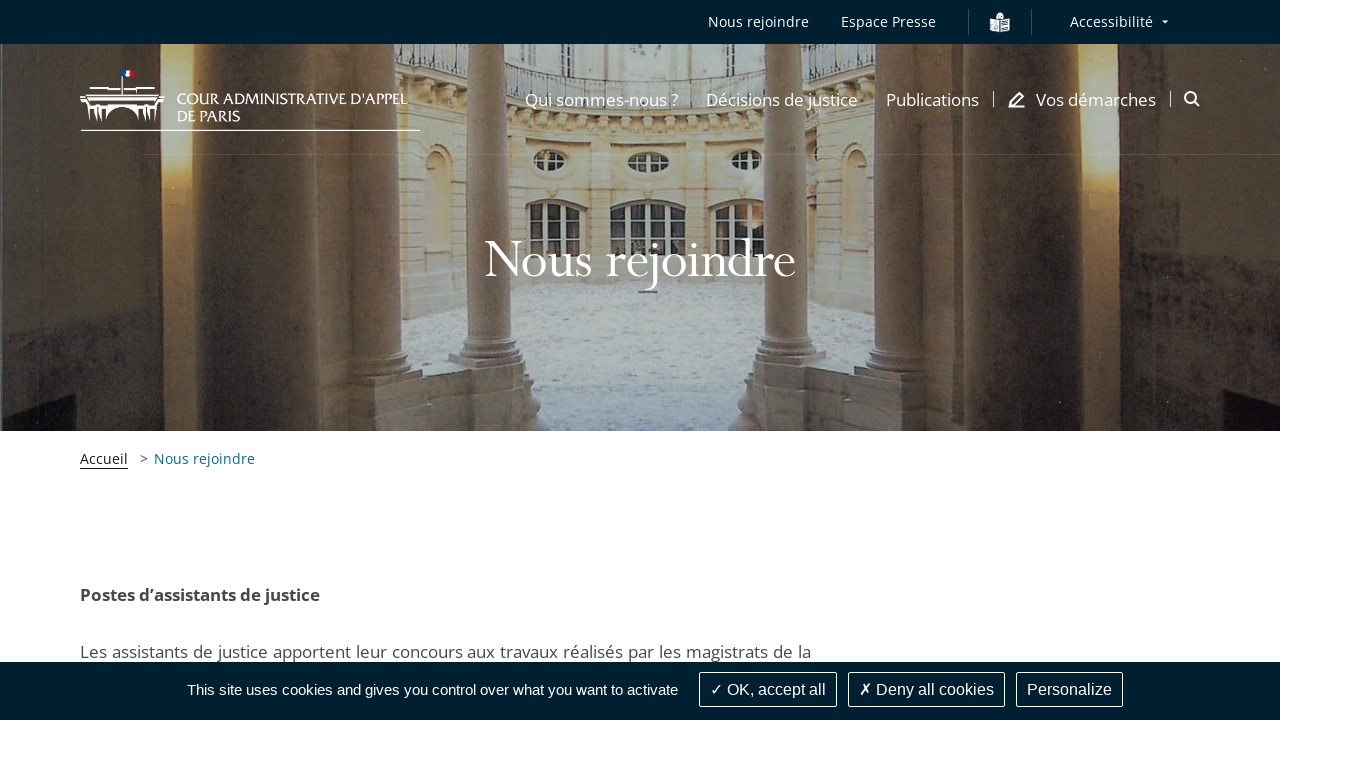

--- FILE ---
content_type: text/html; charset=UTF-8
request_url: https://paris.cour-administrative-appel.fr/nous-rejoindre
body_size: 80253
content:
<!DOCTYPE html>
<html lang=                            fr
 itemscope itemtype="https://schema.org/WebPage">
<head>
        
    <script src="/build/runtime.7576e7bf.js" defer></script><script src="/build/1.7b682573.js" defer></script><script src="/build/tarteaucitron_tacaa.8e9d0133.js" defer></script>

    
            <meta name="keywords" content="" />
    
    
        <meta itemprop="description" content="">
    <meta name="twitter:description" content="">
    <meta property="og:description" content="">

                                                <meta name="image" content="https://paris.cour-administrative-appel.fr/var/storage/images/_aliases/slider/0/3/5/9/1659530-2-fre-FR/3fe0f4840e20-hotel-de-beauvais-1440-512.jpg">
            <meta itemprop="image" content="https://paris.cour-administrative-appel.fr/var/storage/images/_aliases/slider/0/3/5/9/1659530-2-fre-FR/3fe0f4840e20-hotel-de-beauvais-1440-512.jpg">
            <meta name="twitter:card" content="summary_large_image">
            <meta name="twitter:image" content="https://paris.cour-administrative-appel.fr/var/storage/images/_aliases/slider/0/3/5/9/1659530-2-fre-FR/3fe0f4840e20-hotel-de-beauvais-1440-512.jpg">
            <meta name="twitter:image:alt" content="Nous rejoindre">
            <meta property="og:image" content="https://paris.cour-administrative-appel.fr/var/storage/images/_aliases/slider/0/3/5/9/1659530-2-fre-FR/3fe0f4840e20-hotel-de-beauvais-1440-512.jpg">
                        <meta itemprop="name" content="Nous rejoindre">
        <meta name="twitter:title" content="Nous rejoindre">
    
    <meta property="og:title" content="                                                                                                                                                                                                                                                                    Nous rejoindre - Cour administrative d&#039;appel de Paris

                    " />
    <meta property="og:url" content="https://paris.cour-administrative-appel.fr/nous-rejoindre">
    <meta property="og:site_name" content="Cour administrative d&#039;appel de Paris">
    <meta property="og:locale" content="fr_FR">
    <meta property="og:type" content="website">

    <title>
                                                                                                                                                                                                                                                                            Nous rejoindre - Cour administrative d&#039;appel de Paris

                        </title>

    <!-- include seometas  -->
            <meta http-equiv="Content-Type" content="text/html; charset=utf-8"/>
            <meta name="author" content="Le Conseil d&#039;État"/>
                <meta name="copyright" content="Le Conseil d&#039;État"/>
                <meta name="generator" content="Le Conseil d&#039;État"/>
                <meta name="MSSmartTagsPreventParsing" content="TRUE"/>
    
        <!-- override sw -->
    
                                                        <!-- fallback content is empty -->
                                                                        <!-- fallback content is empty -->
                                                                                                                            <link rel="canonical" href="https://paris.cour-administrative-appel.fr/nous-rejoindre" />
    


                                                <link rel="Index" title="Home" href="/"/>
        
    
    <!-- END include -->

    <meta name="viewport" content="width=device-width, initial-scale=1, user-scalable=no">

    <!-- Styles -->
    <link rel="stylesheet" href="/build/app-juridiction-styles.8c06f037.css" media="screen">
    <link rel="stylesheet" href="/build/app-print-styles.b75974ec.css" media="print">

    <!-- Favicons -->
    <link rel="apple-touch-icon" sizes="180x180" href="/build/favicons/tacaa/apple-touch-icon.png">
    <link rel="icon" type="image/png" sizes="32x32" href="/build/favicons/tacaa/favicon-32x32.png">
    <link rel="icon" type="image/png" sizes="16x16" href="/build/favicons/tacaa/favicon-16x16.png">
    <link rel="manifest" href="/build/favicons/tacaa/site.webmanifest">
    <link rel="mask-icon" href="/build/favicons/tacaa/safari-pinned-tab.svg" color="#005092">
    <link rel="shortcut icon" href="/build/favicons/tacaa/favicon.ico">
    <meta name="msapplication-config" content="/build/favicons/tacaa/browserconfig.xml">
    <meta name="theme-color" content="#ffffff">
    <meta name="msapplication-TileColor" content="#005092">
    <!-- END Favicons -->

            <style>
            .starter-template {
                padding: 3rem 1.5rem;
                text-align: center;
            }
            .query .card-block {
                padding: 1.25rem;
            }
            .ui-autocomplete {
                z-index: 1050 !important;
                cursor: pointer;
                background-color: white;
            }
            .ui-menu-item:hover {
                color:#005092;
            }
        </style>
        <!-- END Styles -->
</head>
<body class="juridiction">
<!-- -!- START Header-->
<header class="header header--transparent-white js-sticky" data-type="header" role="banner" data-offset="40">

            
<div class="skip-to popup disclosure-nav"
     role="region"
     aria-label="Menu d&#039;accès rapide">
    <button class="btn btn--white btn--filled"
            aria-expanded="false"
            aria-controls="skip-to-wrapper">
        Afficher les raccourcis
    </button>
    <ul>
        <li class="landmark">
            <a href="#main" class="label">Contenu principal</a>
        </li>
                <li class="landmark">
            <a href="#header--search" class="label">Recherche : Accès à la recherche</a>
        </li>
                        <li class="landmark">
            <a href="#nav--primary" class="label">Navigation : Navigation principale</a>
        </li>
                <li class="landmark">
            <a href="#nav--secondary" class="label">Navigation : Navigation secondaire</a>
        </li>
    </ul>
</div>

    <div class="header__inner">
        <div class="header__top is-hidden-mtl">
            <div class="header__row">
                <div class="header__top__right">
                    <nav id="nav--secondary" class="nav nav--secondary" role="navigation" aria-label="Navigation secondaire">
                        <ul class="nav__left">
                                <li class="nav__item">
    <a href="/nous-rejoindre"
   class=""
   >
    Nous rejoindre
</a></li>
    <li class="nav__item" >
        <a class="link" href="/espace-presse">Espace Presse</a>
    </li>
            <li class="nav__item">
            <i class="nav__separator"></i>
        </li>
        <li class="nav__item nav__item__falc" >
            <a class="link" href="/facile-a-lire-et-a-comprendre">
                <img src="/build/images/icons/easy-to-read_contrast.svg" alt="Vos démarches en FALC" class="falc__logo--white">
                <img src="/build/images/icons/easy-to-read.svg" alt="Vos démarches en FALC" class="falc__logo--blue">
            </a>
        </li>
    

                        </ul>
                        <!-- START Menu Accessibilité -->
                        <div class="nav__right">
                            <div class="nav__item disclosure-nav">
                                <button class="nav__item has-dropdown" aria-expanded="false" aria-controls="accessibility-dropdown">Accessibilité</button>
                                <ul id="accessibility-dropdown" class="nav__item__dropdown">
                                    <li>
                                        <a class="js-a11y-contrast" href="#">
                                            <svg role="img" class="icon icon--sprite icon--check-circle" focusable="false" aria-label="Version contrastée activée, cliquez à nouveau sur le lien pour la désactiver">
                                                <use xlink:href="#icon-check-circle"></use>
                                            </svg>
                                            Version contrastée
                                        </a>
                                    </li>
                                    <li>
                                        <a class="js-a11y-space" href="#">
                                            <svg role="img" class="icon icon--sprite icon--check-circle" focusable="false" aria-label="Version espacée activée, cliquez à nouveau sur le lien pour la désactiver">
                                                <use xlink:href="#icon-check-circle"></use>
                                            </svg>
                                            Version espacée
                                        </a>
                                    </li>
                                    <li>
                                            <a href="/page-accessibilite">
        Voir la page Accessibilité
    </a>

                                    </li>
                                </ul>
                            </div>
                        </div>
                        <!-- END Menu Accessibilité -->
                    </nav>
                </div>
            </div>
        </div>
        <div class="header__stick">
            <div class="header__body">
                <div class="header__body__inner">
                    <div class="header__row">
                        <div class="header__body__logo">
                                                        <a class="header__logo juridiction" href="/">
                                <img class="header__logo--grey" src="/build/images/logos/grey/tacaa_par_caa.png" alt="Cour administrative d&#039;appel de Paris - Retour à l&#039;accueil">
                                <img class="header__logo--white" src="/build/images/logos/white/tacaa_par_caa.png" alt="Cour administrative d&#039;appel de Paris - Retour à l&#039;accueil">
                            </a>
                        </div>
                        <div class="header__body__nav">
                                                            
    <nav id="nav--primary" class="nav nav--primary nav--juridiction" role="navigation" aria-label="Navigation principale">
        <button class="header__burger js-mobile-nav-btn is-visible-mtl"
                aria-haspopup="menu"
                aria-controls="menu-mobile"
                aria-expanded="false">
            <span class="is-vis-hidden">Menu</span><i></i><i></i><i></i>
        </button>

        <div id="menu-mobile" class="menu-mobile menu-mobile--juridiction js-nav js-mobile-nav">
            <div class="menu-mobile__inner js-mobile-nav-wrapper">


                <ul class="mobile-nav mobile-nav--primary">
                                                                <li class="nav__item">
    <a href="#"
       class="mobile-nav__item js-subnav-juridiction-trigger js-mobile-nav-trigger"
       data-trigger="0"
       role="button"
       aria-expanded="false"
       aria-controls="mobile-nav-holder-0">
        <span>Qui sommes-nous ?</span>
        <svg class="icon icon--sprite icon--arrow-right is-visible-mtl" aria-hidden="true" focusable="false">
            <use xlink:href="#icon-arrow-right"></use>
        </svg>
    </a>
    <!-- First subnav target-->
    <div id="mobile-nav-holder-0" class="menu-mobile__right js-mobile-nav-holder">
        <div class="subnav__item mobile-nav--subnav js-subnav-juridiction-entry js-mobile-nav-subnav" data-id="0">
            <div class="subnav__item__inner">
                <a class="mobile-nav__back js-mobile-nav-back is-visible-mtl" href="#">
                    <svg class="icon icon--sprite icon--24 icon--arrow-left" aria-hidden="true" focusable="false">
                        <use xlink:href="#icon-arrow-left"></use>
                    </svg>
                    <span>Qui sommes-nous ?</span>
                </a>
                <div class="row">
                    <div class="cell-12-tl cell-5">
                        <div class="subnav__left">
                            <div class="subnav__nav" role="list">
                                                                                <div class="subnav__nav__group js-subnav-group-entry" role="listitem">
            <a class="mobile-nav__item subnav__nav__primary"
                                            href="/qui-sommes-nous/la-justice-administrative"
                                >La justice administrative</a>
            
        </div>
                <div class="subnav__nav__group js-subnav-group-entry" role="listitem">
            <a class="mobile-nav__item subnav__nav__primary"
                                            href="/qui-sommes-nous/la-cour-administrative-d-appel-de-paris"
                                >La cour administrative d’appel de Paris</a>
            
        </div>
                <div class="subnav__nav__group js-subnav-group-entry" role="listitem">
            <a class="mobile-nav__item subnav__nav__primary"
                                            href="/qui-sommes-nous/histoire-et-patrimoine"
                                >Histoire et patrimoine</a>
            
        </div>
                <div class="subnav__nav__group js-subnav-group-entry" role="listitem">
            <a class="mobile-nav__item subnav__nav__primary"
                                            href="/qui-sommes-nous/vie-de-la-cour"
                                >Vie de la cour</a>
            
        </div>
    
                                                            </div>
                        </div>
                    </div>
                </div>
            </div>
        </div>
    </div>
</li>
                                                                    <li class="nav__item">
    <a href="#"
       class="mobile-nav__item js-subnav-juridiction-trigger js-mobile-nav-trigger"
       data-trigger="1"
       role="button"
       aria-expanded="false"
       aria-controls="mobile-nav-holder-1">
        <span>Décisions de justice</span>
        <svg class="icon icon--sprite icon--arrow-right is-visible-mtl" aria-hidden="true" focusable="false">
            <use xlink:href="#icon-arrow-right"></use>
        </svg>
    </a>
    <!-- First subnav target-->
    <div id="mobile-nav-holder-1" class="menu-mobile__right js-mobile-nav-holder">
        <div class="subnav__item mobile-nav--subnav js-subnav-juridiction-entry js-mobile-nav-subnav" data-id="1">
            <div class="subnav__item__inner">
                <a class="mobile-nav__back js-mobile-nav-back is-visible-mtl" href="#">
                    <svg class="icon icon--sprite icon--24 icon--arrow-left" aria-hidden="true" focusable="false">
                        <use xlink:href="#icon-arrow-left"></use>
                    </svg>
                    <span>Décisions de justice</span>
                </a>
                <div class="row">
                    <div class="cell-12-tl cell-5">
                        <div class="subnav__left">
                            <div class="subnav__nav" role="list">
                                                                                <div class="subnav__nav__group js-subnav-group-entry" role="listitem">
            <a class="mobile-nav__item subnav__nav__primary"
                                            href="/decisions-de-justice/dernieres-decisions"
                                >Dernières décisions</a>
            
        </div>
                <div class="subnav__nav__group js-subnav-group-entry" role="listitem">
            <a class="mobile-nav__item subnav__nav__primary"
                                            href="/decisions-de-justice/conclusions-des-rapporteurs-publics"
                                >Conclusions des rapporteurs publics</a>
            
        </div>
                <div class="subnav__nav__group js-subnav-group-entry" role="listitem">
            <a class="mobile-nav__item subnav__nav__primary"
                                            href="/decisions-de-justice/rechercher-une-decision"
                                >Rechercher une décision</a>
            
        </div>
    
                                                            </div>
                        </div>
                    </div>
                </div>
            </div>
        </div>
    </div>
</li>
                                                                    <li class="nav__item">
    <a href="#"
       class="mobile-nav__item js-subnav-juridiction-trigger js-mobile-nav-trigger"
       data-trigger="2"
       role="button"
       aria-expanded="false"
       aria-controls="mobile-nav-holder-2">
        <span>Publications</span>
        <svg class="icon icon--sprite icon--arrow-right is-visible-mtl" aria-hidden="true" focusable="false">
            <use xlink:href="#icon-arrow-right"></use>
        </svg>
    </a>
    <!-- First subnav target-->
    <div id="mobile-nav-holder-2" class="menu-mobile__right js-mobile-nav-holder">
        <div class="subnav__item mobile-nav--subnav js-subnav-juridiction-entry js-mobile-nav-subnav" data-id="2">
            <div class="subnav__item__inner">
                <a class="mobile-nav__back js-mobile-nav-back is-visible-mtl" href="#">
                    <svg class="icon icon--sprite icon--24 icon--arrow-left" aria-hidden="true" focusable="false">
                        <use xlink:href="#icon-arrow-left"></use>
                    </svg>
                    <span>Publications</span>
                </a>
                <div class="row">
                    <div class="cell-12-tl cell-5">
                        <div class="subnav__left">
                            <div class="subnav__nav" role="list">
                                                                                <div class="subnav__nav__group js-subnav-group-entry" role="listitem">
            <a class="mobile-nav__item subnav__nav__primary"
                                            href="/publications/rapports-d-activite"
                                >Rapports d&#039;activité</a>
            
        </div>
                <div class="subnav__nav__group js-subnav-group-entry" role="listitem">
            <a class="mobile-nav__item subnav__nav__primary"
                                            href="/publications/chiffres-cles"
                                >Chiffres clés</a>
            
        </div>
                <div class="subnav__nav__group js-subnav-group-entry" role="listitem">
            <a class="mobile-nav__item subnav__nav__primary"
                                            href="/publications/lettres-de-jurisprudence"
                                >Lettres de jurisprudence</a>
            
        </div>
    
                                                            </div>
                        </div>
                    </div>
                </div>
            </div>
        </div>
    </div>
</li>
                                            
                                        <li class="nav__item nav__item--icon nav__item--last">
    <a href="#"
       class="mobile-nav__item js-subnav-juridiction-trigger js-mobile-nav-trigger"
       data-trigger="3"
       role="button"
       aria-expanded="false"
       aria-controls="mobile-nav-holder-3">
        <svg class="icon icon--16 icon--sprite icon--pen is-hidden-mtl" aria-hidden="true" focusable="false">
            <use xlink:href="#icon-demarches"></use>
        </svg>
        <span>Vos démarches</span>
        <svg class="icon icon--sprite icon--arrow-right is-visible-mtl" aria-hidden="true" focusable="false">
            <use xlink:href="#icon-arrow-right"></use>
        </svg>
    </a>
        <div id="mobile-nav-holder-3" class="menu-mobile__right js-mobile-nav-holder">
        <div class="subnav__item mobile-nav--subnav js-subnav-juridiction-entry js-mobile-nav-subnav" data-id="3">
            <div class="subnav__item__inner">
                <a class="mobile-nav__back js-mobile-nav-back is-visible-mtl" href="#">
                    <svg class="icon icon--sprite icon--24 icon--arrow-left" aria-hidden="true" focusable="false">
                        <use xlink:href="#icon-arrow-left"></use>
                    </svg>
                    <span>Vos démarches</span>
                </a>
                <div class="row">
                    <div class="cell-12-tl cell-5">
                        <div class="subnav__left">
                            <div class="subnav__nav" role="list">
                                                                                <div class="subnav__nav__group js-subnav-group-entry" role="listitem">
            <a class="mobile-nav__item subnav__nav__primary"
                                            href="/vos-demarches/je-suis-un-particulier"
                                >Je suis un particulier</a>
                <ul class="subnav__right subnav__right--cols">
        <li>
            <ul>
                                                                                                                                <li class="subnav__nav__subgroup">
                                                    <a href="/vos-demarches/je-suis-un-particulier/deposer-un-recours" class="mobile-nav__item subnav__nav__secondary">
                                Déposer un recours
                            </a>
                                            </li>
                                                                                                                                                                <li class="subnav__nav__subgroup">
                                                    <a href="/vos-demarches/je-suis-un-particulier/suivre-mon-recours" class="mobile-nav__item subnav__nav__secondary">
                                Suivre mon recours
                            </a>
                                            </li>
                                                                                                                                                                <li class="subnav__nav__subgroup">
                                                    <a href="/vos-demarches/je-suis-un-particulier/anticiper-le-delai-de-jugement" class="mobile-nav__item subnav__nav__secondary">
                                Anticiper le délai de jugement
                            </a>
                                            </li>
                                                                                                                                                                <li class="subnav__nav__subgroup">
                                                    <a href="/vos-demarches/je-suis-un-particulier/demander-une-aide-juridictionnelle" class="mobile-nav__item subnav__nav__secondary">
                                Demander une aide juridictionnelle
                            </a>
                                            </li>
                                            </ul>
        </li>
        <li class="subnav__right--cols__last">
            <ul>
                                                                                                                                                <li class="subnav__nav__subgroup">
                                                    <a href="/vos-demarches/je-suis-un-particulier/recourir-a-la-mediation" class="mobile-nav__item subnav__nav__secondary">
                                Recourir à la médiation
                            </a>
                                            </li>
                                                                                                                                                                <li class="subnav__nav__subgroup">
                                                    <a href="/vos-demarches/je-suis-un-particulier/actions-collectives" class="mobile-nav__item subnav__nav__secondary">
                                Actions collectives
                            </a>
                                            </li>
                                                                                                                                                                <li class="subnav__nav__subgroup">
                                                    <a href="/vos-demarches/je-suis-un-particulier/faire-executer-une-decision-de-justice" class="mobile-nav__item subnav__nav__secondary">
                                Faire exécuter une décision de justice
                            </a>
                                            </li>
                                                                                                                                                                <li class="subnav__nav__subgroup">
                                                    <a href="/vos-demarches/je-suis-un-particulier/demander-un-certificat-de-non-recours-non-appel" class="mobile-nav__item subnav__nav__secondary">
                                Demander un certificat de non-recours / non-appel
                            </a>
                                            </li>
                                                        </ul>
        </li>
    </ul>

        </div>
                <div class="subnav__nav__group js-subnav-group-entry" role="listitem">
            <a class="mobile-nav__item subnav__nav__primary"
                                            href="/vos-demarches/je-suis-un-avocat-ou-une-administration"
                                >Je suis un avocat ou une administration</a>
            
        </div>
                <div class="subnav__nav__group js-subnav-group-entry" role="listitem">
            <a class="mobile-nav__item subnav__nav__primary"
                                            href="/vos-demarches/je-suis-un-expert"
                                >Je suis un expert</a>
            
        </div>
                <div class="subnav__nav__group js-subnav-group-entry" role="listitem">
            <a class="mobile-nav__item subnav__nav__primary"
                                            href="/vos-demarches/francais-facile-a-lire-et-a-comprendre-falc"
                                >Français Facile à lire et à comprendre  (FALC)</a>
            
        </div>
                <div class="subnav__nav__group js-subnav-group-entry" role="listitem">
            <a class="mobile-nav__item subnav__nav__primary"
                                            href="/vos-demarches/contacts-et-informations-pratiques"
                                >Contacts et informations pratiques</a>
            
        </div>
    
                                                            </div>
                        </div>
                    </div>
                </div>
            </div>
        </div>
    </div>
</li>                    
                                            <li class="mobile-nav__item mobile-nav__item--direct is-visible-mtl">
    <a href="/nous-rejoindre"
   class=""
   >
    Nous rejoindre
</a></li>
    <li class="mobile-nav__item mobile-nav__item--direct is-visible-mtl" >
        <a class="link" href="/espace-presse">Espace Presse</a>
    </li>



                                        <li class="nav__item nav__item--mobile">
                        <a href="#"
                           class="mobile-nav__item mobile-nav__item--direct js-subnav-juridiction-trigger js-mobile-nav-trigger"
                           data-trigger="4"
                           role="button"
                           aria-expanded="false"
                           aria-controls="mobile-nav-holder-4">
                            <span>Accessibilité</span>
                            <svg class="icon icon--sprite icon--arrow-right is-visible-mtl" aria-hidden="true" focusable="false">
                                <use xlink:href="#icon-arrow-right"></use>
                            </svg>
                        </a>
                        <div id="mobile-nav-holder-4" class="menu-mobile__right js-mobile-nav-holder">
                            <div class="subnav__item mobile-nav--subnav js-subnav-juridiction-entry js-mobile-nav-subnav" data-id="4">
                                <div class="subnav__item__inner">
                                    <a class="mobile-nav__back js-mobile-nav-back is-visible-mtl" href="#">
                                        <svg class="icon icon--sprite icon--24 icon--arrow-left" aria-hidden="true" focusable="false">
                                            <use xlink:href="#icon-arrow-left"></use>
                                        </svg>
                                        <span>Accessibilité</span>
                                    </a>
                                    <div class="subnav__left">
                                        <div class="subnav__nav" role="list">
                                            <div class="subnav__nav__group" role="listitem">
                                                <a class="js-a11y-contrast mobile-nav__item mobile-nav__item--a11y subnav__nav__primary" href="#">
                                                    Version contrastée
                                                    <svg role="img" class="icon icon--sprite icon--check-circle" focusable="false" aria-label="Version contrastée activée, cliquez à nouveau sur le lien pour la désactiver">
                                                        <use xlink:href="#icon-check-circle"></use>
                                                    </svg>
                                                </a>
                                            </div>
                                            <div class="subnav__nav__group" role="listitem">
                                                <a class="js-a11y-space mobile-nav__item mobile-nav__item--a11y subnav__nav__primary" href="#">
                                                    Version espacée
                                                    <svg role="img" class="icon icon--sprite icon--check-circle" focusable="false" aria-label="Version espacée activée, cliquez à nouveau sur le lien pour la désactiver">
                                                        <use xlink:href="#icon-check-circle"></use>
                                                    </svg>
                                                </a>
                                            </div>
                                            <div class="subnav__nav__group" role="listitem">
                                                    <a href="/page-accessibilite" class="mobile-nav__item subnav__nav__primary">
        Voir la page Accessibilité
    </a>

                                            </div>
                                        </div>
                                    </div>
                                </div>
                            </div>
                        </div>
                                            </li>

                                    </ul>

                <div class="menu-mobile__bottom">
                    <div class="mobile-nav mobile-nav--secondary is-visible-mtl">
                                                                                                                            </div>
                </div>
            </div>
        </div>
    </nav>

                                                    </div>
                        <div class="header__body__search">
                                                            <div id="header--search" class="header__search" role="search" aria-label="Accès à la recherche">
                                    <a class="header__search__item js-search-aside-btn" href="#" aria-haspopup="dialog" role="button">
                                        <span class="is-vis-hidden">Ouvrir la modale de recherche</span>
                                        <svg class="icon icon--32 icon--sprite icon--search is-visible-mtl u-c-brand" aria-hidden="true" focusable="false">
                                            <use xlink:href="#icon-search"></use>
                                        </svg>
                                        <svg class="icon icon--16 icon--sprite icon--search is-hidden-mtl" aria-hidden="true" focusable="false">
                                            <use xlink:href="#icon-search-large"></use>
                                        </svg>
                                    </a>
                                </div>
                        </div>
                    </div>
                </div>
            </div>
        </div>
    </div>
</header>
<!-- -!- END Header-->
    <div class="aside aside--search js-search-aside" role="dialog" aria-label="Recherche">
        <div class="aside__inner">
            <button class="aside__close js-search-aside-btn">
                <span class="is-vis-hidden">Fermer la recherche</span>
                <svg class="icon icon--sprite icon--close" aria-hidden="true" focusable="false">
                    <use xlink:href="#icon-x"></use>
                </svg>
            </button>
            <div class="box box--search">
                <div class="box__inner">
                    <div class="box__group box__group--left">
                        <div class="box__body">
                            <form class="form form--home-search form--full" method="get" action="/recherche">
                                <div class="form__item form__text">
                                    <label for="aside_search_term">Thème recherché</label>
                                    <input id="aside_search_term" name="text" type="text" placeholder="Laïcité, moralisation de la …">
                                </div>
                                <div class="form__item form__submit">
                                    <button class="btn btn--primary btn--blue btn--filled" type="submit"><span>Rechercher</span></button>
                                </div>
                            </form>
                        </div>
                    </div>
                    <div class="box__group box__group--right">
                        <div class="box__bottom">
                            <div class="hero__right">
    <!-- -!- START Box direct access -->
    <div class="box--direct">
        <div class="box__inner">
            <div class="box__body">
                <div class="box__group">
                    <div class="heading-4 u-c-anthracite u-center trailer-16">Accès direct</div>
                                                                <a href="https://paris.cour-administrative-appel.fr/vos-demarches/je-suis-un-particulier/deposer-un-recours-contre-une-decision-de-l-administration"
                           class="btn btn--primary btn--blue btn--filled btn--icon btn--icon--r"
                           title="Déposez votre recours - Le lien s&#039;ouvrira dans un nouvel onglet"
                           target="_blank"
                           rel="noreferrer noopener">
                            <span>Déposez votre recours</span>
                            <svg class="icon icon--sprite icon--16 icon--lien-externe" aria-hidden="true" focusable="false">
                                <use xlink:href="#icon-lien-externe"></use>
                            </svg>
                        </a>
                                    </div>
                <div class="box__group">
    <ul class="list list--direct">
            </ul>
</div>            </div>
        </div>
    </div>
    <!-- -!- END Box direct access -->
</div>

                        </div>
                    </div>
                </div>
            </div>
        </div>
    </div>
<main id="main" class="main" role="main">
            <div class="container">
                <!-- -!- START Simple hero-->
    <section class="hero hero--simple hero--dark">
        <div class="hero__background"
                                                            style="background-image:url('/var/storage/images/_aliases/slider/0/3/5/9/1659530-2-fre-FR/3fe0f4840e20-hotel-de-beauvais-1440-512.jpg');"
                ></div>
                <div class="hero__inner">
            <div class="row">
                <div class="cell-12">
                    <h1 class="heading-1"><span class="ezstring-field">Nous rejoindre</span></h1>
                </div>
            </div>
        </div>
             </section>
    <!-- -!- END Simple hero-->
    <!-- -!- START Breadcrumb-->
    <div class="row is-hidden-m">
    <div class="cell-12 cell-10-tp append-1-tp prepend-1-tp">
        <nav class="breadcrumb" aria-label="Fil d'Ariane">
            <div class="breadcrumb__inner">
                <ol class="list list--breadcrumb">
                                                    <li class="list__item" title="Cour administrative d&#039;appel de Paris">
                    <a href="/" class="clickable ">Accueil</a>
            </li>
                                                    <li class="list__item" title="Nous rejoindre">
                    <a role="link" aria-disabled="true" class="last-item" aria-current="page">Nous rejoindre</a>
            </li>
                                    </ol>
            </div>
        </nav>
    </div>
</div>

    <!-- -!- END Breadcrumb-->
    <div class="row leader-40 trailer-56 leader-32-m trailer-40-m">
        <div class="cell-12">
            <h2 class="heading-2 u-c-anthracite"><span class="ezstring-field"></span></h2>
        </div>
    </div>
    <div class="row">
            <div class="cell-12 cell-10-tp append-1-tp prepend-1-tp">
                <div class="article__main">
                    <div class="article__block--chapo">
                        <p class="teasing-1">    <div class="ezrichtext-field"><p><strong>Postes d&rsquo;assistants de justice</strong></p><p style="text-align:justify;">Les assistants de justice apportent leur concours aux travaux r&eacute;alis&eacute;s par les magistrats de la cour administrative d&rsquo;appel de Paris pour l'exercice de leurs attributions (pr&eacute;paration de notes, de projets d'ordonnances ou d'arr&ecirc;ts, recherches documentaires...).</p><p style="text-align:justify;">Titulaires d'un dipl&ocirc;me sanctionnant au moins quatre ann&eacute;es de formation juridique apr&egrave;s le baccalaur&eacute;at, les assistants de justice sont nomm&eacute;s pour une dur&eacute;e de deux ans, renouvelable deux fois.</p><p style="text-align:justify;">Ils n'ont aucun pouvoir juridictionnel et leurs fonctions ne d&eacute;bouchent pas sur un emploi de magistrat, si ce n'est, le cas &eacute;ch&eacute;ant, par la voie du concours.</p><p>&gt; <a href="https://www.legifrance.gouv.fr/codes/article_lc/LEGIARTI000032442935" target="_blank" title="">Article L. 227-1 du code de justice administrative</a></p><p style="text-align:justify;">Le recrutement a g&eacute;n&eacute;ralement lieu en fin d&rsquo;ann&eacute;e civile, pour une prise de poste au 1<sup>er</sup> janvier, mais des postes sont &eacute;galement susceptibles de se lib&eacute;rer en cours d&rsquo;ann&eacute;e. Il est donc possible de postuler tout au long de l&rsquo;ann&eacute;e en adressant un CV et une lettre de motivation &agrave; l&rsquo;adresse suivante : <a href="mailto:greffe.caa-paris@juradm.fr">greffe.caa-paris@juradm.fr</a></p><p><strong>Stages</strong></p><p style="text-align:justify;">La cour administrative d&rsquo;appel de Paris accueille chaque semestre pour une dur&eacute;e de 4 ou 6 mois, des &eacute;tudiants ayant suivi une formation en droit public, g&eacute;n&eacute;ralement au cours de leur ann&eacute;e de master 2, ainsi que des &eacute;l&egrave;ves avocats dans le cadre de leur projet p&eacute;dagogique individuel.</p><p style="text-align:justify;">S&rsquo;agissant des &eacute;tudiants, le stage doit faire l&rsquo;objet d&rsquo;une convention avec un &eacute;tablissement d&rsquo;enseignement sup&eacute;rieur. Les stagiaires doivent donc avoir un statut d&rsquo;&eacute;tudiant. Les candidatures ne sont recevables que si elles sont accompagn&eacute;es du projet de convention vis&eacute; par le directeur de l&rsquo;&eacute;tablissement d&rsquo;enseignement.</p><p style="text-align:justify;">S&rsquo;agissant des &eacute;l&egrave;ves avocats de l&rsquo;&Eacute;cole de formation professionnelle des Barreaux de la Cour d'appel de Paris, les candidats postulant pour un stage dans une juridiction francilienne doivent suivre la proc&eacute;dure de candidature sp&eacute;cifique pr&eacute;vue par l&rsquo;EFB.</p><p style="text-align:justify;">Les stagiaires re&ccedil;oivent une gratification mensuelle d&eacute;finie par les articles L. 124-6 et D.124-8 du code de l&rsquo;&eacute;ducation. Cette gratification est fix&eacute;e, au 1er janvier 2024, &agrave; <strong>4,35 &euro; par heure soit 669,90 &euro; net mensuel pour un temps plein</strong> (ce montant est calcul&eacute; au prorata de la pr&eacute;sence des stagiaires exer&ccedil;ant &agrave; temps partiel).</p><p style="text-align:justify;">Les stagiaires disposent &eacute;galement d&rsquo;un droit d&rsquo;acc&egrave;s au restaurant administratif et d&rsquo;une prise en charge partielle de leurs frais de transport.</p><p style="text-align:justify;">Il est possible de postuler tout au long de l&rsquo;ann&eacute;e en adressant votre CV et lettre de motivation &agrave; <a href="mailto:greffe.caa-paris@juradm.fr">greffe.caa-paris@juradm.fr</a></p>
</div>
    </p>
                    </div>
                </div>
            </div>
    </div>
    <div class="row trailer-88 trailer-0-m">
        <div class="cell-12">
            <ul class="list list--push">
                <!-- Normal push-->
                                            </ul>
        </div>
    </div>
        </div>
    </main>

<div class="modal modal--gallery js-gallery" tabindex="-1"
     role="alertdialog"
     aria-modal="true"
     aria-labelledby="modal-title">
    <button type="button" class="modal__close js-gallery-close" data-dismiss="modal" aria-label="Fermer" tabindex="-1">
        <span aria-hidden="true">&times;</span>
    </button>
    <div class="modal__inner js-gallery-figure"></div>
</div>

        <footer class="footer footer--main" role="contentinfo">
        <div class="footer__inner">
            <div class="footer__top">
                <div class="row">
                                            <div class="cell-1-5 expand--footer-nav js-carousel-footer-wrapper">
                            <div class="footer__nav">
                                                                <h2>
                                                                        <button type="button" class="js-toggle-footer btn link is-visible-m"
                                         id="footer-btn-1"
                                         aria-expanded="false"
                                         aria-controls="expand-footer-1">
                                        <span class="footer__nav__title">Qui sommes-nous ?</span>
                                    </button>
                                    <span class="footer__nav__title is-hidden-m">Qui sommes-nous ?</span>
                                                                    </h2>
                                                                <ul id="expand-footer-1" class="footer__nav__list">
                                                                            <li>
                                                                <a class="footer__nav__item js-footer-nav-item "
            href="/qui-sommes-nous/la-justice-administrative"
        >
            La justice administrative
        </a>
            
                                        </li>
                                                                            <li>
                                                                <a class="footer__nav__item js-footer-nav-item "
            href="/qui-sommes-nous/la-cour-administrative-d-appel-de-paris"
        >
            La cour administrative d’appel de Paris
        </a>
            
                                        </li>
                                                                            <li>
                                                                <a class="footer__nav__item js-footer-nav-item "
            href="/qui-sommes-nous/histoire-et-patrimoine"
        >
            Histoire et patrimoine
        </a>
            
                                        </li>
                                                                            <li>
                                                                <a class="footer__nav__item js-footer-nav-item "
            href="/qui-sommes-nous/vie-de-la-cour"
        >
            Vie de la cour
        </a>
            
                                        </li>
                                                                    </ul>
                                                            </div>
                        </div>
                                            <div class="cell-1-5 expand--footer-nav js-carousel-footer-wrapper">
                            <div class="footer__nav">
                                                                <h2>
                                                                        <button type="button" class="js-toggle-footer btn link is-visible-m"
                                         id="footer-btn-2"
                                         aria-expanded="false"
                                         aria-controls="expand-footer-2">
                                        <span class="footer__nav__title">Décisions de justice</span>
                                    </button>
                                    <span class="footer__nav__title is-hidden-m">Décisions de justice</span>
                                                                    </h2>
                                                                <ul id="expand-footer-2" class="footer__nav__list">
                                                                            <li>
                                                                <a class="footer__nav__item js-footer-nav-item "
            href="/decisions-de-justice/dernieres-decisions"
        >
            Dernières décisions
        </a>
            
                                        </li>
                                                                            <li>
                                                                <a class="footer__nav__item js-footer-nav-item "
            href="/decisions-de-justice/conclusions-des-rapporteurs-publics"
        >
            Conclusions des rapporteurs publics
        </a>
            
                                        </li>
                                                                            <li>
                                                                <a class="footer__nav__item js-footer-nav-item "
            href="/decisions-de-justice/rechercher-une-decision"
        >
            Rechercher une décision
        </a>
            
                                        </li>
                                                                    </ul>
                                                            </div>
                        </div>
                                            <div class="cell-1-5 expand--footer-nav js-carousel-footer-wrapper">
                            <div class="footer__nav">
                                                                <h2>
                                                                        <button type="button" class="js-toggle-footer btn link is-visible-m"
                                         id="footer-btn-3"
                                         aria-expanded="false"
                                         aria-controls="expand-footer-3">
                                        <span class="footer__nav__title">Publications</span>
                                    </button>
                                    <span class="footer__nav__title is-hidden-m">Publications</span>
                                                                    </h2>
                                                                <ul id="expand-footer-3" class="footer__nav__list">
                                                                            <li>
                                                                <a class="footer__nav__item js-footer-nav-item "
            href="/publications/rapports-d-activite"
        >
            Rapports d&#039;activité
        </a>
            
                                        </li>
                                                                            <li>
                                                                <a class="footer__nav__item js-footer-nav-item "
            href="/publications/chiffres-cles"
        >
            Chiffres clés
        </a>
            
                                        </li>
                                                                            <li>
                                                                <a class="footer__nav__item js-footer-nav-item "
            href="/publications/lettres-de-jurisprudence"
        >
            Lettres de jurisprudence
        </a>
            
                                        </li>
                                                                    </ul>
                                                            </div>
                        </div>
                                            <div class="cell-1-5 expand--footer-nav js-carousel-footer-wrapper">
                            <div class="footer__nav">
                                                                <h2>
                                                                        <button type="button" class="js-toggle-footer btn link is-visible-m"
                                         id="footer-btn-4"
                                         aria-expanded="false"
                                         aria-controls="expand-footer-4">
                                        <span class="footer__nav__title">Vos démarches</span>
                                    </button>
                                    <span class="footer__nav__title is-hidden-m">Vos démarches</span>
                                                                    </h2>
                                                                <ul id="expand-footer-4" class="footer__nav__list">
                                                                            <li>
                                                                <a class="footer__nav__item js-footer-nav-item "
            href="/vos-demarches/je-suis-un-particulier"
        >
            Je suis un particulier
        </a>
            
                                        </li>
                                                                            <li>
                                                                <a class="footer__nav__item js-footer-nav-item "
            href="/vos-demarches/je-suis-un-avocat-ou-une-administration"
        >
            Je suis un avocat ou une administration
        </a>
            
                                        </li>
                                                                            <li>
                                                                <a class="footer__nav__item js-footer-nav-item "
            href="/vos-demarches/je-suis-un-expert"
        >
            Je suis un expert
        </a>
            
                                        </li>
                                                                            <li>
                                                                <a class="footer__nav__item js-footer-nav-item "
            href="/vos-demarches/francais-facile-a-lire-et-a-comprendre-falc"
        >
            Français Facile à lire et à comprendre  (FALC)
        </a>
            
                                        </li>
                                                                            <li>
                                                                <a class="footer__nav__item js-footer-nav-item "
            href="/vos-demarches/contacts-et-informations-pratiques"
        >
            Contacts et informations pratiques
        </a>
            
                                        </li>
                                                                    </ul>
                                                            </div>
                        </div>
                                        <div class="cell-1-5">
                        <div class="footer__nav">
                                                        <ul class="footer__nav__list">
                                                                    <li>
                                                            <a class="footer__nav__item js-footer-nav-item is-active"
            href="/nous-rejoindre"
        >
            Nous rejoindre
        </a>
            
                                    </li>
                                                                    <li>
                                                    <a href="https://paris.cour-administrative-appel.fr/plan_du_site"
   class="footer__nav__item js-footer-nav-item"
   >
    Plan du site
</a>    
                                    </li>
                                                            </ul>
                        </div>
                    </div>
                </div>
            </div>
            <div class="row">
                <div class="cell-12">
                    <hr class="separator">
                </div>
            </div>
            <div class="footer__body">
                <div class="row">
                    <div class="cell-4 trailer-24-m class-coord">
                        <h2 class="heading-6 u-c-white trailer-8">Coordonnées</h2>
                        <address class="u-c-white">
                                <div class="ezrichtext-field"><p>Cour administrative d&rsquo;appel de Paris<br>H&ocirc;tel de Beauvais<br>68, rue Fran&ccedil;ois Miron<br>75004 Paris<br>T&eacute;l&eacute;phone : 01 58 28 90 00<br>Courriel : <a href="mailto:greffe.caa-paris@juradm.fr">greffe.caa-paris@juradm.fr</a></p>
</div>
    
                        </address>
                    </div>
                    <div class="cell-4 trailer-32-tp">
                        <h2 class="heading-6 u-c-white trailer-8">Horaires</h2>
                        <div class="u-c-white">
                                <div class="ezrichtext-field"><p>Heures d'ouverture au public :<br>de 9h30 &agrave; 12h30 et de 13h30 &agrave; 16h30<br>du lundi au vendredi</p><p>L'accueil t&eacute;l&eacute;phonique est assur&eacute;<br>de 9h30 &agrave; 12h30 et de 13h30 &agrave; 17h00</p>
</div>
    
                        </div>
                    </div>
                    <div class="cell-4">
                                                    <h2 class="heading-6 u-c-white trailer-24 trailer-8-m">Suivez la cour administrative d&#039;appel</h2>
                                                <ul class="list list--social-footer">
                                                                                        
                                                            <li class="list__item">
                                    <a href="/flux_rss" class="u-c-white u-center link link--primary link--rs">
                                        <span class="is-vis-hidden">Flux RSS</span>
                                        <svg class="icon--sprite" aria-hidden="true" focusable="false">
                                            <use xlink:href="#icon-rss"></use>
                                        </svg>
                                    </a>
                                </li>
                                                    </ul>
                    </div>
                </div>
                <div class="row">
                    <div class="u-c-white content_copyright">
                            <div class="ezrichtext-field"><p><a href="/page-accessibilite">Accessibilit&eacute; : partiellement conforme</a> | <a href="/mentions-legales">Mentions l&eacute;gales</a> | <a href="/cookies">Cookies</a> | <a href="/donnees-personnelles">Donn&eacute;es personnelles</a></p>
</div>
    
                    </div>
                </div>
            </div>
        </div>
    </footer>


<div class="backtop js-backtop">
    <div class="backtop__inner">
        <a class="backtop__item js-backtop-item" href="#top" title="Remonter en haut de la page">
            <svg class="icon icon--sprite icon--16 icon--arrow-up" aria-hidden="true" focusable="false">
                <use xlink:href="#icon-arrow-up"></use>
            </svg>
        </a>
    </div>
</div>
<!-- Matomo Tag Manager -->
<div id="matomo-tag-key" data-matomo="https://stats.conseil-etat.fr/js/container_Fj34tZn4.js"></div>
<!-- End Matomo Tag Manager -->


<script src="/bundles/fosjsrouting/js/router.js"></script>
<script src="/js/routing?callback=fos.Router.setData"></script>

<script>
    var SkipToConfig =  {
        'settings': {
            'skipTo': {
                displayOption: 'popup',
                headings: 'main h1',
                buttonLabel: 'Accéder au contenu', // Change the label for the button.
                buttonTooltipAccesskey: 'Accéder au menu avec "$key"',
                landmarkGroupLabel: 'Zones de contenus',
                headingGroupLabel: 'Titres',
                mainLabel: 'Contenu principal',
                searchLabel: 'Recherche',
                asideLabel: 'Complément',
            }
        }
    };
</script>
<script src="/build/0.a11e63ec.js" defer></script><script src="/build/2.1f51668c.js" defer></script><script src="/build/app.547f88ed.js" defer></script>




<!-- Mobile templating-->
<script type="javascript/x-tmpl-mustache" id="module_content">
    <div class="module__content" aria-hidden="false">
        <div class="module__content__inner">
            <div class="module__content__top">
                <h3 class="module__content__title">{{ data.dept_name }}</h3>
            </div>

            <div class="module__content__body">
                {{{ data.juridiction }}}
            </div>
        </div>
    </div>

</script>
<!-- Desktop templating-->
<script type="javascript/x-tmpl-mustache" id="modal">
    <div class="modal modal--juridictions" aria-hidden="false">
        <div class="modal__inner">
            <button class="modal__close js-modal-close" role="button">
                <span class="is-vis-hidden">Fermer la modale</span>
                <svg class="icon icon--16 icon--close" width="16px" height="16px" viewBox="0 0 16 16" version="1.1" xmlns="https://www.w3.org/2000/svg" xmlns:xlink="https://www.w3.org/1999/xlink">
                    <defs>
                        <polygon id="path-16-2" points="12 -0.0009 6.707 5.2931 1.414 -0.0009 0 1.4141 5.293 6.7071 0 12.0001 1.414 13.4141 6.707 8.1211 12 13.4141 13.415 12.0001 8.121 6.7071 13.415 1.4141"></polygon>
                    </defs>
                    <g id="Page-1" stroke="none" stroke-width="1" fill="none" fill-rule="evenodd">
                        <g id="Icons/16*16/Close">
                            <g id="Color/Blue02" transform="translate(1.000000, 1.000000)">
                                <mask id="mask-2" fill="white">
                                    <use xlink:href="#path-16-2"></use>
                                </mask>
                                <use id="Mask" fill="#042e59" xlink:href="#path-16-2"></use>
                            </g>
                        </g>
                    </g>
                </svg>

            </button>
            <div class="modal__top">
                <h1 class="modal__title">{{ data.dept_name }} ({{ data.dept_num }})</h1>
            </div>

            <div class="modal__body">
                {{{ data.juridiction }}}
            </div>
        </div>
    </div>
</script>


<div class="icon__sprite" aria-hidden="true">
    <svg xmlns="http://www.w3.org/2000/svg" xmlns:xlink="http://www.w3.org/1999/xlink"><defs><symbol viewBox="0 0 24 24" id="icon-a-minus"><path d="M8.028 6h2.925l6.051 16h-2.949l-1.473-4h-6.27l-1.474 4H2L8.028 6Zm1.408 2.757L7.06 16h4.796L9.502 8.757h-.066ZM13.934 5h8v1.999h-8V5Z" /></symbol><symbol viewBox="0 0 24 24" id="icon-a-plus"><path d="M16.935 2h2v3h3v1.999h-3V10h-2V6.999h-3V5h3V2ZM8.028 6h2.925l6.051 16h-2.949l-1.473-4h-6.27l-1.474 4H2L8.028 6Zm1.408 2.757L7.06 16h4.796L9.502 8.757h-.066Z" /></symbol><symbol viewBox="0 0 24 24" id="icon-arrow-down"><path d="m12.536 12.7 4.242-4.242 1.415 1.414-5.657 5.657-5.657-5.657 1.414-1.414 4.243 4.242Z" /></symbol><symbol viewBox="0 0 24 24" id="icon-arrow-left"><path d="m10.828 11.993 4.243 4.243-1.414 1.414L8 11.993l5.657-5.657L15.07 7.75l-4.243 4.243Z" /></symbol><symbol viewBox="0 0 40 40" id="icon-arrow-left-big-circle"><path fill-rule="evenodd" clip-rule="evenodd" d="M20 39c10.493 0 19-8.507 19-19S30.493 1 20 1 1 9.507 1 20s8.507 19 19 19Zm0 1c11.046 0 20-8.954 20-20S31.046 0 20 0 0 8.954 0 20s8.954 20 20 20Z" /><path d="m21.657 14.336 1.414 1.415-4.243 4.242 4.243 4.243-1.414 1.414L16 19.993l5.657-5.657Z" /></symbol><symbol viewBox="0 0 24 24" id="icon-arrow-left-small-circle"><path d="m10.207 12.379 4.243 4.242-1.414 1.415-5.657-5.657 5.657-5.657 1.414 1.414-4.243 4.243ZM12 0c6.627 0 12 5.373 12 12s-5.373 12-12 12S0 18.627 0 12 5.373 0 12 0Zm0 1C5.925 1 1 5.925 1 12s4.925 11 11 11 11-4.925 11-11S18.075 1 12 1Z" /></symbol><symbol viewBox="0 0 24 24" id="icon-arrow-right"><path d="M13.243 11.993 9 7.75l1.414-1.414 5.657 5.657-5.657 5.657L9 16.236l4.243-4.243Z" /></symbol><symbol viewBox="0 0 40 40" id="icon-arrow-right-big-circle"><path fill-rule="evenodd" clip-rule="evenodd" d="M20 1C9.507 1 1 9.507 1 20s8.507 19 19 19 19-8.507 19-19S30.493 1 20 1Zm0-1C8.954 0 0 8.954 0 20s8.954 20 20 20 20-8.954 20-20S31.046 0 20 0Z" /><path d="m18.343 25.664-1.414-1.415 4.243-4.242-4.243-4.243 1.414-1.414L24 20.007l-5.657 5.657Z" /></symbol><symbol viewBox="0 0 24 24" id="icon-arrow-right-small-circle"><path d="M13.793 11.621 9.55 7.38l1.414-1.415 4.243 4.243 1.414 1.414-5.656 5.657-1.415-1.414 4.243-4.243ZM12 24C5.373 24 0 18.627 0 12S5.373 0 12 0s12 5.373 12 12-5.373 12-12 12Zm0-1c6.075 0 11-4.925 11-11S18.075 1 12 1 1 5.925 1 12s4.925 11 11 11Z" /></symbol><symbol viewBox="0 0 24 24" id="icon-arrow-up"><path d="m12.536 11.286-4.243 4.243-1.414-1.415 5.657-5.656 5.657 5.656-1.415 1.415-4.242-4.243Z" /></symbol><symbol viewBox="0 0 24 24" id="icon-bookmark"><path d="M5 2v20l7-5.001L19 22V2H5Zm2 2h10v14.114l-3.837-2.742-1.163-.83-1.163.83L7 18.114V4Z" /></symbol><symbol viewBox="0 0 32 32" id="icon-check-circle"><path d="M16 32C7.163 32 0 24.837 0 16S7.163 0 16 0s16 7.163 16 16-7.163 16-16 16Zm0-2c7.732 0 14-6.268 14-14S23.732 2 16 2 2 8.268 2 16s6.268 14 14 14Zm7.966-19.594 1.414 1.414-10.893 10.893L7.6 15.829l1.415-1.414 5.47 5.471 9.48-9.48Z" /></symbol><symbol viewBox="0 0 24 24" id="icon-clock"><path fill-rule="evenodd" clip-rule="evenodd" d="M4.5 12c0 4.136 3.364 7.5 7.5 7.5s7.5-3.364 7.5-7.5-3.364-7.5-7.5-7.5S4.5 7.864 4.5 12ZM22 12c0-5.522-4.477-10-10-10C6.478 2 2 6.478 2 12c0 5.523 4.478 10 10 10 5.523 0 10-4.477 10-10Zm-8.75-1.25V7h-2.5v6.25h5v-2.5h-2.5Z" /></symbol><symbol viewBox="0 0 40 40" id="icon-close"><path d="M20 40C8.954 40 0 31.046 0 20S8.954 0 20 0s20 8.954 20 20-8.954 20-20 20Zm0-1c10.493 0 19-8.507 19-19S30.493 1 20 1 1 9.507 1 20s8.507 19 19 19Z" /><path d="m24.243 14.343 1.414 1.414L21.414 20l4.243 4.243-1.414 1.414L20 21.414l-4.243 4.243-1.414-1.414L18.586 20l-4.243-4.243 1.415-1.414L20 18.586l4.243-4.243Z" /></symbol><symbol viewBox="0 0 24 24" id="icon-contenu"><path d="M3 2h11v2H3V2ZM3 8h18v2H3V8ZM3 14h14v2H3v-2ZM3 20h16v2H3v-2Z" /></symbol><symbol viewBox="0 0 24 23" id="icon-date"><path fill-rule="evenodd" clip-rule="evenodd" d="M7.5 2H9v1h6V2h1.5v1H21v18H3V3h4.5V2ZM15 5v2h1.5V5H19v4.5H5V5h2.5v2H9V5h6Zm4 6v8H5v-8h14Z" /></symbol><symbol viewBox="0 0 24 24" id="icon-demarches"><path d="M15.557 2 3.322 14.04 2.51 19.5H2V22h20v-2.5H12l-1.982.04L21.7 8.044 15.557 2ZM6.206 15.163l9.53-9.413 2.514 2.484-10.075 9.952-2.425.064.456-3.087Z" /></symbol><symbol viewBox="0 0 24 24" id="icon-document"><path fill-rule="evenodd" clip-rule="evenodd" d="m13.5 2 6 5.714V22h-15V2h9Zm4 7.273H12V4H6.5v16h11V9.273Zm-4-4.773V8H17l-3.5-3.5Z" /></symbol><symbol viewBox="0 0 24 24" id="icon-documents"><path d="M9 5h7v1H9V5ZM9 7h7v1H9V7Z" /><path fill-rule="evenodd" clip-rule="evenodd" d="M19 11.5V2H6v6.5H2V22h20V11.5h-3ZM8 4h9v7.5h-3L13 10h2V9h-2.667L12 8.5H8V4Zm4.93 9-2-3H4v10h16v-7h-7.07Z" /></symbol><symbol viewBox="0 0 26 26" id="icon-external-link"><path d="M19.599 5H14V3h9v9h-2V6.427L13.428 14l-1.414-1.414L19.6 5Z" /><path d="M12 4H3v19h19v-9h-2v7H5V6h7V4Z" /></symbol><symbol viewBox="0 0 32 32" id="icon-facebook"><path d="M17.777 27V15.5h3.353l.412-4.6h-3.59V9.06c0-.896.586-1.104.998-1.104h2.534V4.014L17.994 4c-3.873 0-4.754 2.94-4.754 4.821V10.9H11v4.6h2.259V27h4.518Z" /></symbol><symbol viewBox="0 0 32 32" id="icon-flickr"><path d="M23.601 4c1.131 0 2.262.377 3.017 1.257.88.88 1.256 1.885 1.256 3.016v14.454c0 1.13-.377 2.262-1.256 3.016-.88.88-1.886 1.257-3.017 1.257H9.273c-1.13 0-2.262-.377-3.016-1.257C5.503 24.863 5 23.858 5 22.727V8.399c0-1.131.377-2.262 1.257-3.016.88-.755 1.885-1.257 3.016-1.257C9.273 4 23.601 4 23.601 4Zm-9.05 13.825c.63-.628.88-1.382.88-2.262 0-.88-.376-1.634-.88-2.263-.627-.628-1.382-.88-2.261-.88-.88 0-1.634.378-2.263.88-.628.629-.88 1.383-.88 2.263 0 .88.378 1.634.88 2.262.629.629 1.383.88 2.263.88.88 0 1.634-.251 2.262-.88Zm8.422 0c.628-.628.88-1.382.88-2.262 0-.88-.378-1.634-.88-2.263-.629-.628-1.383-.88-2.263-.88-.88 0-1.634.378-2.262.88-.628.629-.88 1.383-.88 2.263 0 .88.377 1.634.88 2.262.628.629 1.383.88 2.262.88.88.126 1.634-.251 2.263-.88Z" /></symbol><symbol viewBox="0 0 24 24" id="icon-imprimante"><path d="M5 7V2h14v5h3v11h-3v4H5v-4H2V7h3Zm12 0V4H7v3h10ZM5 16v-2h14v2h1V9H4v7h1Zm2 4.001h10V16H7v4.001Zm9-8.501a1.5 1.5 0 1 1 2.999-.001A1.5 1.5 0 0 1 16 11.5Z" /></symbol><symbol viewBox="0 0 24 24" id="icon-info-pratique"><path fill-rule="evenodd" clip-rule="evenodd" d="M2 12C2 6.477 6.477 2 12 2c5.522 0 10 4.477 10 10v10H12C6.477 22 2 17.523 2 12Zm10 8a8 8 0 1 0 0-16 8 8 0 0 0 0 16Z" /><path d="M10.75 11h2.5v6h-2.5v-6ZM13.25 8a1.25 1.25 0 1 1-2.5 0 1.25 1.25 0 0 1 2.5 0Z" /></symbol><symbol viewBox="0 0 24 24" id="icon-information"><path d="M10.75 11h2.5v6h-2.5v-6ZM13.25 8a1.25 1.25 0 1 1-2.5 0 1.25 1.25 0 0 1 2.5 0Z" /><path fill-rule="evenodd" clip-rule="evenodd" d="M10.75 17v-6h2.5v6h-2.5Zm2.5-9a1.25 1.25 0 1 1-2.5 0 1.25 1.25 0 0 1 2.5 0Z" /><path fill-rule="evenodd" clip-rule="evenodd" d="M12 20a8 8 0 1 0 0-16 8 8 0 0 0 0 16Zm0 2c5.523 0 10-4.477 10-10S17.523 2 12 2 2 6.477 2 12s4.477 10 10 10Z" /></symbol><symbol viewBox="0 0 32 32" id="icon-instagram"><path fill-rule="evenodd" clip-rule="evenodd" d="M11.44 5.84a4.6 4.6 0 0 0-4.6 4.6v10.12a4.6 4.6 0 0 0 4.6 4.6h10.12a4.6 4.6 0 0 0 4.6-4.6V10.44a4.6 4.6 0 0 0-4.6-4.6H11.44ZM5 10.44A6.44 6.44 0 0 1 11.44 4h10.12A6.44 6.44 0 0 1 28 10.44v10.12A6.44 6.44 0 0 1 21.56 27H11.44A6.44 6.44 0 0 1 5 20.56V10.44Zm11.5 1.38a3.68 3.68 0 1 0 0 7.36 3.68 3.68 0 0 0 0-7.36Zm-5.52 3.68a5.52 5.52 0 1 1 11.04 0 5.52 5.52 0 0 1-11.04 0Zm12.88-5.98a1.38 1.38 0 1 1-2.76 0 1.38 1.38 0 0 1 2.76 0Z" /></symbol><symbol viewBox="0 0 24 24" id="icon-lettre"><path d="M2 19h20V4H2v15ZM5.414 6h13.172L12 12.586 5.414 6ZM20 7.414V17H4V7.414l8 8 8-8Z" /></symbol><symbol viewBox="0 0 24 24" id="icon-lettre-ouverte"><path d="M15.5 6h-7v1h7V6ZM8.5 8h7v1h-7V8ZM12.5 10h-4v1h4v-1Z" /><path fill-rule="evenodd" clip-rule="evenodd" d="M19.58 2v5H22v15H2V7h2.41V2h15.17ZM6.41 4h11.17v6.006L12 15.586l-5.59-5.59V4ZM20 20v-9.586l-8 8-8-8V20h16Z" /></symbol><symbol viewBox="0 0 20 20" id="icon-lien-externe"><path d="M16.599 2H11V0h9v9h-2V3.427L10.428 11 9.014 9.585 16.6 2Z" /><path d="M9 1H0v19h19v-9h-2v7H2V3h7V1Z" /></symbol><symbol viewBox="0 0 22 22" id="icon-link"><path fill-rule="evenodd" clip-rule="evenodd" d="m6.58 18.955 3.536-3.535 1.415 1.414-4.95 4.95L.217 15.42l9.546-9.546 4.242 4.242-1.414 1.415-2.828-2.829-6.718 6.718 3.536 3.535Z" /><path fill-rule="evenodd" clip-rule="evenodd" d="m15.42 3.045-3.536 3.536-1.414-1.414 4.95-4.95 6.364 6.364-9.546 9.546-4.243-4.243 1.414-1.414 2.829 2.828 6.717-6.717-3.535-3.536Z" /></symbol><symbol viewBox="0 0 32 32" id="icon-linkedin"><path d="M26.115 4H6.634C5.754 4 5 4.754 5 5.634v19.732C5 26.246 5.754 27 6.634 27h19.48c.88 0 1.635-.754 1.635-1.634V5.76C27.874 4.754 27.12 4 26.115 4ZM11.913 23.355h-3.52V12.924h3.52v10.431Zm-1.76-11.814c-1.131 0-1.885-.754-1.885-1.76 0-1.005.754-1.76 2.01-1.76 1.132 0 1.886.755 1.886 1.76 0 .88-.754 1.76-2.011 1.76Zm14.202 11.814h-3.519v-5.53c0-1.382-.503-2.388-1.76-2.388-1.005 0-1.508.629-1.76 1.257-.125.251-.125.503-.125.88v5.781h-3.519V12.924h3.52v1.508c.502-.754 1.256-1.76 3.141-1.76 2.263 0 4.022 1.508 4.022 4.65v6.033Z" /></symbol><symbol viewBox="0 0 32 32" id="icon-linkedin-in"><path d="M27.5 26h-4.823v-7.22c0-1.813-.698-3.05-2.443-3.05-1.333 0-2.126.833-2.474 1.64-.128.288-.16.69-.16 1.093V26h-4.823s.063-12.228 0-13.494h4.824v1.91c.64-.918 1.786-2.228 4.346-2.228 3.175 0 5.553 1.93 5.553 6.074V26ZM7.666 10.663C6.046 10.663 5 9.627 5 8.331 5 7.008 6.078 6 7.728 6c1.65 0 2.666 1.008 2.697 2.33 0 1.297-1.047 2.333-2.728 2.333h-.031ZM5.284 26h4.824V12.506H5.284V26Zm12.317-11.537v-.046c-.011.015-.023.03-.032.046h.032Z" /></symbol><symbol viewBox="0 0 24 24" id="icon-liste"><path d="M8 6h12v2H8V6Zm0 5h12v2H8v-2Zm0 5h12v2H8v-2ZM4 6h2v2H4V6Zm0 5h2v2H4v-2Zm0 5h2v2H4v-2Z" /></symbol><symbol viewBox="0 0 24 24" id="icon-livre"><path fill-rule="evenodd" clip-rule="evenodd" d="M12 3.611 5 1.5V6H2v16h20V6h-3V1.5l-7 2.111ZM4 8h1v10.389L10.342 20H4V8Zm16 12h-6.342L19 18.389V8h1v12ZM12.75 5.474 17 4.192v12.711l-4.25 1.282V5.474Zm-1.5 12.71V5.475L7 4.192v12.711l4.25 1.282Z" /></symbol><symbol viewBox="0 0 24 24" id="icon-mallette"><path fill-rule="evenodd" clip-rule="evenodd" d="M16.5 6V2h-9v4H2v9h1v7h18v-7h1V6h-5.5Zm-7-2h5v2h-5V4ZM19 15h-4.5v1.5h-5V15H5v5h14v-5Zm-9.5-2v-1.5h5V13H20V8H4v5h5.5Zm1.5 0h2v2h-2v-2Z" /></symbol><symbol viewBox="0 0 24 24" id="icon-mediation"><path fill-rule="evenodd" clip-rule="evenodd" d="M4.25 7.185h1.07L7.128 5.89a.83.83 0 0 1 .339-.143l4.644-.809 4.068-.385a.827.827 0 0 1 .612.193l2.959 2.45V5.53H22v11.5h-2.25v-.257a2.098 2.098 0 0 1-1.331.502c-.094.32-.257.614-.484.862a1.938 1.938 0 0 1-1.768.614c-.074.139-.166.27-.276.39-.335.365-.79.574-1.279.574-.49 0-.944-.21-1.279-.574l-.005-.006-.772.841c-.334.365-.79.574-1.279.574-.49 0-.944-.21-1.279-.574a1.91 1.91 0 0 1-.282-.4 1.937 1.937 0 0 1-1.744-.618 2.178 2.178 0 0 1-.487-.872 1.94 1.94 0 0 1-1.418-.644 2.19 2.19 0 0 1-.532-1.056 1.952 1.952 0 0 1-1.285-.732v1.376H2V5.53h2.25v1.655Zm8.335 6.848a1.938 1.938 0 0 0-1.419-.643 2.18 2.18 0 0 0-.485-.872 1.939 1.939 0 0 0-1.435-.643 1.92 1.92 0 0 0-1.278.49 2.123 2.123 0 0 0-.196-.247 1.937 1.937 0 0 0-1.434-.644c-.548 0-1.058.234-1.435.644l-.565.615c-.032.036-.062.07-.088.103V8.973h1.334a.828.828 0 0 0 .482-.156l1.871-1.339.976-.174-1.465 1.413.232.285c.49.603 1.433 1.016 2.39 1.17.898.147 1.914.083 2.72-.353l1.783.648 4.022 4.38a.399.399 0 0 1 .101.273c0 .109-.039.204-.101.272a.273.273 0 0 1-.204.095.272.272 0 0 1-.203-.095l-.194-.21a2.182 2.182 0 0 0-.06-.069l-1.744-1.9a.828.828 0 0 0-1.23 0 .926.926 0 0 0 0 1.24l.217.236a.77.77 0 0 0 .036.042l1.509 1.644s.221.215 0 .471c-.222.256-.425.05-.425.05l-1.82-1.98a.827.827 0 0 0-1.23 0 .896.896 0 0 0-.129.179 2.16 2.16 0 0 0-.533-1.061Zm7.165-.58-4.088-4.381-.001-.001a.852.852 0 0 0-.334-.223l-2.358-.856a.822.822 0 0 0-.783.121c-.344.263-.826.394-1.336.407a3.29 3.29 0 0 1-.7-.058l1.984-1.722 3.857-.373 3.759 3.121v3.964ZM6.541 13.9l-.565.616a.274.274 0 0 1-.204.096.274.274 0 0 1-.204-.095.4.4 0 0 1-.1-.273c0-.109.038-.204.1-.272l.566-.616a.273.273 0 0 1 .204-.095c.07 0 .142.028.203.095a.418.418 0 0 1 0 .544Zm8.023 4-.176-.19c.026-.08.046-.162.061-.245l.211.23a.15.15 0 0 1 .037.102.15.15 0 0 1-.037.103c-.02.022-.036.026-.048.026-.012 0-.029-.004-.048-.026Zm-5.462-.456c0-.109.038-.204.1-.272l1.745-1.9a.272.272 0 0 1 .204-.095c.07 0 .142.028.203.095a.398.398 0 0 1 .101.272c0 .095-.03.18-.08.246l-1.377 1.5a1.77 1.77 0 0 0-.06.069l-.328.358a.273.273 0 0 1-.204.095.273.273 0 0 1-.203-.095.398.398 0 0 1-.101-.273Zm-1.6-1.147a.272.272 0 0 1-.204-.095.399.399 0 0 1-.1-.272c0-.11.038-.205.1-.273l1.745-1.9a.273.273 0 0 1 .203-.095c.07 0 .142.028.204.095a.418.418 0 0 1 0 .544l-1.745 1.9a.273.273 0 0 1-.203.096Zm3.564 2.386a.33.33 0 0 1 .079-.228l1.409-1.612a.226.226 0 0 1 .166-.083.226.226 0 0 1 .171.075.33.33 0 0 1 .09.224.334.334 0 0 1-.062.205l-1.112 1.273-.048.058-.266.303a.226.226 0 0 1-.167.084.226.226 0 0 1-.17-.075.33.33 0 0 1-.09-.224Z" /></symbol><symbol viewBox="0 0 24 24" id="icon-open-data"><path d="M6.25 5H5v1.25h1.25V5ZM7 5h1.25v1.25H7V5ZM9 5h1.25v1.25H9V5ZM5 10.5h1.25v1.25H5V10.5ZM7 10.5h1.25v1.25H7V10.5ZM9 10.5h1.25v1.25H9V10.5Z" /><path fill-rule="evenodd" clip-rule="evenodd" d="M2 2v20h14.5v-2H4v-5h16V2H2Zm16 2H4v4.5h14V4ZM4 14V9.5h14V14H4Z" /><path d="M5 16h1.25v1.25H5V16ZM7 16h1.25v1.25H7V16ZM9 16h1.25v1.25H9V16ZM20.594 20.846a.687.687 0 1 0-.688 0v.779h.688v-.78Z" /><path fill-rule="evenodd" clip-rule="evenodd" d="M23 18.188H19.3V16.92h2.04v.455h.8v-1.25H18.5v2.063h-1V23H23v-4.813Zm-1 1.002h-3.5V22H22v-2.81Z" /></symbol><symbol viewBox="0 0 24 24" id="icon-organigramme"><path fill-rule="evenodd" clip-rule="evenodd" d="M10.5 3.5h3v3h-3v-3ZM9 2h6v6h-2v3h7v5h2v6h-6v-6h2v-3h-5v3h2v6H9v-6h2v-3H6v3h2v6H2v-6h2v-5h7V8H9V2Zm1.5 15.5h3v3h-3v-3Zm-4 0h-3v3h3v-3Zm11 0h3v3h-3v-3Z" /></symbol><symbol viewBox="0 0 40 40" id="icon-pause-circle"><path fill-rule="evenodd" clip-rule="evenodd" d="M20 39c10.493 0 19-8.507 19-19S30.493 1 20 1 1 9.507 1 20s8.507 19 19 19Zm0 1c11.046 0 20-8.954 20-20S31.046 0 20 0 0 8.954 0 20s8.954 20 20 20Z" /><path d="M16.5 14.5h2v11h-2v-11Zm5 0h2v11h-2v-11Z" /></symbol><symbol viewBox="0 0 24 24" id="icon-pin"><path d="M12 2a7.501 7.501 0 0 0-7.5 7.5C4.5 13.641 12 22 12 22s7.5-8.359 7.5-12.5S16.141 2 12 2Zm0 2.5c2.758 0 5 2.242 5 5 0 1.592-2.349 5.314-4.999 8.628C9.344 14.796 7 11.048 7 9.5c0-2.758 2.242-5 5-5Zm0 6.25a1.25 1.25 0 1 0 0-2.5 1.25 1.25 0 0 0 0 2.5Z" /></symbol><symbol viewBox="0 0 24 24" id="icon-play"><path d="M20.572 12 3.429 20.57V3.428L20.572 12Z" /></symbol><symbol viewBox="0 0 40 40" id="icon-play-circle"><path d="M20 40C8.954 40 0 31.046 0 20S8.954 0 20 0s20 8.954 20 20-8.954 20-20 20Zm0-1c10.493 0 19-8.507 19-19S30.493 1 20 1 1 9.507 1 20s8.507 19 19 19Zm4-18.5L17 26V15l7 5.5Z" /></symbol><symbol viewBox="0 0 24 24" id="icon-plus"><path d="M13 11h4v2h-4v4h-2v-4H7v-2h4V7h2v4Z" /></symbol><symbol viewBox="0 0 32 32" id="icon-rss"><path fill-rule="evenodd" clip-rule="evenodd" d="M8.154 20.691a3.154 3.154 0 1 1 0 6.309 3.154 3.154 0 0 1 0-6.309ZM5 11.754c8.42 0 15.245 6.826 15.245 15.246h-4.468A10.778 10.778 0 0 0 5 16.222v-4.468ZM5 4c12.703 0 23 10.297 23 23h-4.6C23.4 16.837 15.163 8.6 5 8.6V4Z" /></symbol><symbol viewBox="0 0 28 28" id="icon-search"><path d="M11.5 21a9.5 9.5 0 1 0 0-19 9.5 9.5 0 0 0 0 19Zm8.808-2.106 6.935 6.934-1.415 1.415-6.934-6.935c-2 1.68-4.578 2.692-7.394 2.692C5.149 23 0 17.851 0 11.5S5.149 0 11.5 0 23 5.149 23 11.5c0 2.816-1.012 5.395-2.692 7.394Z" /></symbol><symbol viewBox="0 0 16 16" id="icon-search-large"><path d="M6.5 11A4.505 4.505 0 0 1 2 6.5C2 4.02 4.019 2 6.5 2S11 4.02 11 6.5C11 8.983 8.981 11 6.5 11Zm9.207 3.294-3.963-3.963A6.465 6.465 0 0 0 13 6.5 6.5 6.5 0 1 0 6.5 13c1.434 0 2.755-.47 3.83-1.256l3.963 3.963 1.414-1.414Z" /></symbol><symbol viewBox="0 0 24 24" id="icon-telecharger"><path d="M20 14h2v7H2v-7h2v5h16v-5Zm-3.707-3.707 1.414 1.414L12 17.414l-5.707-5.707 1.414-1.414L11 13.586V2h2v11.586l3.293-3.293Z" /></symbol><symbol viewBox="0 0 24 24" id="icon-tribunal"><path d="M21.5 20.5v1h-19v-1h19ZM5 10.5h1v8H5v-8Zm4.33 0h1v8h-1v-8Zm4.34 0h1v8h-1v-8Zm4.33 0h1v8h-1v-8Zm-6-7.911 8.5 5.289V8.5h-17v-.622l8.5-5.29ZM12 8a2 2 0 1 0 0-4 2 2 0 0 0 0 4Z" stroke="#044059" /></symbol><symbol viewBox="0 0 32 32" id="icon-twitter"><path d="M10.806 27c10.566 0 16.345-8.848 16.345-16.52 0-.252-.005-.502-.017-.75A11.753 11.753 0 0 0 30 6.722a11.36 11.36 0 0 1-3.299.914 5.816 5.816 0 0 0 2.526-3.212 11.446 11.446 0 0 1-3.648 1.41A5.71 5.71 0 0 0 21.386 4c-3.172 0-5.745 2.6-5.745 5.806 0 .455.05.898.149 1.324-4.775-.243-9.008-2.554-11.841-6.067a5.838 5.838 0 0 0-.778 2.918 5.818 5.818 0 0 0 2.556 4.834 5.656 5.656 0 0 1-2.602-.727v.075c0 2.812 1.98 5.16 4.608 5.691a5.695 5.695 0 0 1-2.594.1c.731 2.307 2.852 3.986 5.366 4.033a11.447 11.447 0 0 1-7.135 2.485c-.463 0-.92-.026-1.37-.08A16.136 16.136 0 0 0 10.806 27Z" /></symbol><symbol viewBox="0 0 24 24" id="icon-video"><path d="M10.5 15.464 15 12l-4.5-3.464v6.928Z" /><path fill-rule="evenodd" clip-rule="evenodd" d="m15 12-4.5 3.464V8.536L15 12Z" /><path fill-rule="evenodd" clip-rule="evenodd" d="M12 20a8 8 0 1 0 0-16 8 8 0 0 0 0 16Zm0 2c5.523 0 10-4.477 10-10S17.523 2 12 2 2 6.477 2 12s4.477 10 10 10Z" /></symbol><symbol viewBox="0 0 32 32" id="icon-vimeo"><path d="M30.098 9.321c-.125 2.588-2.037 6.133-5.733 10.63-3.822 4.7-7.056 7.049-9.701 7.049-1.638 0-3.026-1.43-4.158-4.292l-2.27-7.87c-.84-2.86-1.743-4.292-2.707-4.292-.21 0-.946.418-2.206 1.252L2 10.186a352.364 352.364 0 0 0 4.103-3.46c1.85-1.513 3.239-2.308 4.165-2.388 2.187-.2 3.534 1.215 4.04 4.243.546 3.267.923 5.3 1.136 6.095.63 2.71 1.324 4.063 2.082 4.063.589 0 1.473-.878 2.651-2.636 1.177-1.759 1.808-3.097 1.893-4.016.168-1.517-.463-2.278-1.893-2.278-.673 0-1.367.147-2.08.436 1.381-4.28 4.02-6.359 7.917-6.24 2.888.08 4.25 1.852 4.084 5.316Z" /></symbol><symbol viewBox="0 0 32 32" id="icon-x"><path d="M5.394 4 28.02 26.628l-1.414 1.414L3.98 5.415z" /><path d="M3.979 27 26.606 4.373l1.415 1.414L5.393 28.414z" /></symbol><symbol viewBox="0 0 32 32" id="icon-x-circle"><path d="M16 32C7.163 32 0 24.837 0 16S7.163 0 16 0s16 7.163 16 16-7.163 16-16 16Zm0-2c7.732 0 14-6.268 14-14S23.732 2 16 2 2 8.268 2 16s6.268 14 14 14Z" /><path d="m21.085 10-5.293 5.294L10.499 10l-1.414 1.415 5.293 5.293-5.293 5.293 1.414 1.414 5.293-5.293 5.293 5.293 1.415-1.414-5.294-5.293 5.294-5.293L21.085 10Z" /></symbol><symbol viewBox="0 0 20 20" id="icon-x-small"><path d="M17.89 0 10 7.893 2.107 0 0 2.11 7.891 10 0 17.893 2.108 20 10 12.109 17.89 20 20 17.892 12.107 10 20 2.11 17.89 0Z" /></symbol><symbol viewBox="0 0 32 32" id="icon-youtube"><path d="M12.516 20.232v-9.015l8.583 4.52-8.583 4.495ZM29.033 9.557c-.33-1.45-1.505-2.52-2.919-2.68-3.348-.377-6.736-.378-10.11-.377-3.374-.001-6.763 0-10.111.378-1.413.16-2.588 1.228-2.917 2.68C2.506 11.62 2.5 13.873 2.5 16c0 2.125 0 4.38.471 6.444.33 1.45 1.504 2.52 2.918 2.679 3.347.377 6.736.38 10.11.377 3.375.002 6.763 0 10.11-.377 1.414-.16 2.588-1.23 2.919-2.68.47-2.063.472-4.318.472-6.443 0-2.126.004-4.38-.467-6.443Z" /></symbol></defs></svg>
</div>
<div class="js-base-url" data-base-url="/cookies"></div>
</body>
</html>


--- FILE ---
content_type: text/css
request_url: https://paris.cour-administrative-appel.fr/build/app-juridiction-styles.8c06f037.css
body_size: 41257
content:
@font-face{font-family:Open Sans;font-style:normal;font-weight:400;font-stretch:normal;font-display:swap;src:url(/build/fonts/cyrillic-ext_400.bc810d7f.woff2) format("woff2");unicode-range:u+0460-052f,u+1c80-1c88,u+20b4,u+2de0-2dff,u+a640-a69f,u+fe2e-fe2f}@font-face{font-family:Open Sans;font-style:normal;font-weight:400;font-stretch:normal;font-display:swap;src:url(/build/fonts/cyrillic_400.9d77ffee.woff2) format("woff2");unicode-range:u+0301,u+0400-045f,u+0490-0491,u+04b0-04b1,u+2116}@font-face{font-family:Open Sans;font-style:normal;font-weight:400;font-stretch:normal;font-display:swap;src:url(/build/fonts/greek-ext_400.6e469ec0.woff2) format("woff2");unicode-range:u+1f??}@font-face{font-family:Open Sans;font-style:normal;font-weight:400;font-stretch:normal;font-display:swap;src:url(/build/fonts/greek_400.83a16dfd.woff2) format("woff2");unicode-range:u+0370-03ff}@font-face{font-family:Open Sans;font-style:normal;font-weight:400;font-stretch:normal;font-display:swap;src:url(/build/fonts/hebrew_400.10ee6b2f.woff2) format("woff2");unicode-range:u+0590-05ff,u+200c-2010,u+20aa,u+25cc,u+fb1d-fb4f}@font-face{font-family:Open Sans;font-style:normal;font-weight:400;font-stretch:normal;font-display:swap;src:url(/build/fonts/vietnamese_400.a8e23ca6.woff2) format("woff2");unicode-range:u+0102-0103,u+0110-0111,u+0128-0129,u+0168-0169,u+01a0-01a1,u+01af-01b0,u+1ea0-1ef9,u+20ab}@font-face{font-family:Open Sans;font-style:normal;font-weight:400;font-stretch:normal;font-display:swap;src:url(/build/fonts/latin-ext_400.1909967d.woff2) format("woff2");unicode-range:u+0100-024f,u+0259,u+1e??,u+2020,u+20a0-20ab,u+20ad-20cf,u+2113,u+2c60-2c7f,u+a720-a7ff}@font-face{font-family:Open Sans;font-style:normal;font-weight:400;font-stretch:normal;font-display:swap;src:url(/build/fonts/latin_400.c416910c.woff2) format("woff2");unicode-range:u+00??,u+0131,u+0152-0153,u+02bb-02bc,u+02c6,u+02da,u+02dc,u+2000-206f,u+2074,u+20ac,u+2122,u+2191,u+2193,u+2212,u+2215,u+feff,u+fffd}@font-face{font-family:Open Sans;font-style:normal;font-weight:600;font-stretch:normal;font-display:swap;src:url(/build/fonts/cyrillic-ext_600.67768399.woff2) format("woff2");unicode-range:u+0460-052f,u+1c80-1c88,u+20b4,u+2de0-2dff,u+a640-a69f,u+fe2e-fe2f}@font-face{font-family:Open Sans;font-style:normal;font-weight:600;font-stretch:normal;font-display:swap;src:url(/build/fonts/cyrillic_600.6c74c51e.woff2) format("woff2");unicode-range:u+0301,u+0400-045f,u+0490-0491,u+04b0-04b1,u+2116}@font-face{font-family:Open Sans;font-style:normal;font-weight:600;font-stretch:normal;font-display:swap;src:url(/build/fonts/greek-ext_600.2deb61ee.woff2) format("woff2");unicode-range:u+1f??}@font-face{font-family:Open Sans;font-style:normal;font-weight:600;font-stretch:normal;font-display:swap;src:url(/build/fonts/greek_600.5e32b269.woff2) format("woff2");unicode-range:u+0370-03ff}@font-face{font-family:Open Sans;font-style:normal;font-weight:600;font-stretch:normal;font-display:swap;src:url(/build/fonts/hebrew_600.8c764875.woff2) format("woff2");unicode-range:u+0590-05ff,u+200c-2010,u+20aa,u+25cc,u+fb1d-fb4f}@font-face{font-family:Open Sans;font-style:normal;font-weight:600;font-stretch:normal;font-display:swap;src:url(/build/fonts/vietnamese_600.7cc08ddc.woff2) format("woff2");unicode-range:u+0102-0103,u+0110-0111,u+0128-0129,u+0168-0169,u+01a0-01a1,u+01af-01b0,u+1ea0-1ef9,u+20ab}@font-face{font-family:Open Sans;font-style:normal;font-weight:600;font-stretch:normal;font-display:swap;src:url(/build/fonts/latin-ext_600.8535dc12.woff2) format("woff2");unicode-range:u+0100-024f,u+0259,u+1e??,u+2020,u+20a0-20ab,u+20ad-20cf,u+2113,u+2c60-2c7f,u+a720-a7ff}@font-face{font-family:Open Sans;font-style:normal;font-weight:600;font-stretch:normal;font-display:swap;src:url(/build/fonts/latin_600.f39b602d.woff2) format("woff2");unicode-range:u+00??,u+0131,u+0152-0153,u+02bb-02bc,u+02c6,u+02da,u+02dc,u+2000-206f,u+2074,u+20ac,u+2122,u+2191,u+2193,u+2212,u+2215,u+feff,u+fffd}@font-face{font-family:Open Sans;font-style:normal;font-weight:700;font-stretch:normal;font-display:swap;src:url(/build/fonts/cyrillic-ext_700.386c7d57.woff2) format("woff2");unicode-range:u+0460-052f,u+1c80-1c88,u+20b4,u+2de0-2dff,u+a640-a69f,u+fe2e-fe2f}@font-face{font-family:Open Sans;font-style:normal;font-weight:700;font-stretch:normal;font-display:swap;src:url(/build/fonts/cyrillic_700.d0c879b2.woff2) format("woff2");unicode-range:u+0301,u+0400-045f,u+0490-0491,u+04b0-04b1,u+2116}@font-face{font-family:Open Sans;font-style:normal;font-weight:700;font-stretch:normal;font-display:swap;src:url(/build/fonts/greek-ext_700.c5a27067.woff2) format("woff2");unicode-range:u+1f??}@font-face{font-family:Open Sans;font-style:normal;font-weight:700;font-stretch:normal;font-display:swap;src:url(/build/fonts/greek_700.aa2cd411.woff2) format("woff2");unicode-range:u+0370-03ff}@font-face{font-family:Open Sans;font-style:normal;font-weight:700;font-stretch:normal;font-display:swap;src:url(/build/fonts/hebrew_700.791e848a.woff2) format("woff2");unicode-range:u+0590-05ff,u+200c-2010,u+20aa,u+25cc,u+fb1d-fb4f}@font-face{font-family:Open Sans;font-style:normal;font-weight:700;font-stretch:normal;font-display:swap;src:url(/build/fonts/vietnamese_700.915a4a92.woff2) format("woff2");unicode-range:u+0102-0103,u+0110-0111,u+0128-0129,u+0168-0169,u+01a0-01a1,u+01af-01b0,u+1ea0-1ef9,u+20ab}@font-face{font-family:Open Sans;font-style:normal;font-weight:700;font-stretch:normal;font-display:swap;src:url(/build/fonts/latin-ext_700.b1a99bbe.woff2) format("woff2");unicode-range:u+0100-024f,u+0259,u+1e??,u+2020,u+20a0-20ab,u+20ad-20cf,u+2113,u+2c60-2c7f,u+a720-a7ff}@font-face{font-family:Open Sans;font-style:normal;font-weight:700;font-stretch:normal;font-display:swap;src:url(/build/fonts/latin_700.4333f8c1.woff2) format("woff2");unicode-range:u+00??,u+0131,u+0152-0153,u+02bb-02bc,u+02c6,u+02da,u+02dc,u+2000-206f,u+2074,u+20ac,u+2122,u+2191,u+2193,u+2212,u+2215,u+feff,u+fffd}@font-face{font-family:Perpetua;src:url(/build/fonts/PerpetuaRegular.92833ed3.woff2) format("woff2"),url(/build/fonts/PerpetuaRegular.a8df06ef.woff) format("woff");font-style:normal;font-weight:400}@font-face{font-family:Perpetua;src:url(/build/fonts/PerpetuaBold.da826853.woff2) format("woff2"),url(/build/fonts/PerpetuaBold.4dcc9348.woff) format("woff");font-style:normal;font-weight:700}a,abbr,acronym,address,applet,article,aside,audio,b,big,blockquote,body,canvas,caption,center,cite,code,dd,del,details,dfn,div,dl,dt,em,embed,fieldset,figcaption,figure,footer,form,h1,h2,h3,h4,h5,h6,header,hgroup,html,i,iframe,img,ins,kbd,label,legend,li,mark,menu,nav,object,ol,output,p,pre,q,ruby,s,samp,section,small,span,strike,strong,sub,summary,sup,table,tbody,td,tfoot,th,thead,time,tr,tt,u,ul,var,video{margin:0;padding:0;border:0;font-size:100%;font:inherit;vertical-align:baseline}article,aside,details,figcaption,figure,footer,header,hgroup,menu,nav,section{display:block}body{line-height:1}ul{list-style:none}blockquote,q{quotes:none}blockquote:after,blockquote:before,q:after,q:before{content:"";content:none}table{border-collapse:collapse;border-spacing:0}a{text-decoration:none;color:inherit}.footer--main .footer__inner{padding-top:8rem;padding-bottom:3.8rem;background:#001f31}.footer--main .footer__inner .row{padding-left:2rem;padding-right:2rem}.footer--main .footer__top{padding-bottom:6.1rem}.footer--main .footer__nav__item,.footer--main .footer__nav__title{color:#fff}.footer--main .footer__nav h2{margin-bottom:2.4rem}.footer--main .footer__nav__list li+li a{margin-top:.5rem}.footer--main .footer__nav__item,.footer--main .footer__nav__title{display:block}.footer--main .separator{opacity:.2}.footer--main .footer__body{padding-top:3.6rem}.footer--main .footer__body .class-coord p{padding-right:20%}.footer--main .footer__body .content_copyright{padding:4rem 0 0 2rem;font-size:1.5rem;position:relative;margin-left:auto;margin-right:auto;width:139rem}@media only screen and (max-width:768px){.footer--main .footer__body .content_copyright{width:100%}}.footer--main .footer__body .content_copyright.u-c-white a{color:#fff!important;border-bottom:0 solid #fff!important}.footer--main .footer__bottom{padding-top:5.3rem}@media only screen and (max-width:768px){.footer--main .footer__inner{padding-top:4rem;padding-bottom:2.4rem}.footer--main .footer__inner .row{margin:0}.footer--main .footer__top{padding-bottom:3.4rem}.footer--main .expand--footer-nav{width:100%!important;margin-top:.5em}.footer--main .expand--footer-nav.is-open{padding-bottom:2rem}.footer--main .expand--footer-nav.is-open .footer__nav__title:not(.footer__nav--empty):after{width:0;height:0;border-right:.5rem solid transparent;border-bottom:.5rem solid #fff;border-left:.5rem solid transparent}.footer--main .expand--footer-nav:not(.footer--main .expand--footer-nav.is-open) .footer__nav__title:not(.footer__nav--empty):after{width:0;height:0;border-top:.5rem solid #fff;border-right:.5rem solid transparent;border-left:.5rem solid transparent}.footer--main .footer__nav h2{margin-bottom:1.2rem}.footer--main .footer__nav__title{display:flex}.footer--main .footer__nav__title:after{content:"";align-self:center;margin-left:1rem}.footer--main .footer__nav__item{display:none}.footer--main .footer__nav__item--top,.footer--main .footer__nav__item.is-active{display:block}}@media only screen and (max-width:767px){.footer--main .footer__inner{padding-top:2.4rem;padding-bottom:2.4rem}.footer--main .footer__body{padding-top:2.4rem}.footer--main .footer__bottom{padding-top:3.6rem}}.grid{display:grid;gap:4rem;width:144rem;max-width:100%;min-width:0;padding-left:8rem;padding-right:8rem;margin-left:auto;margin-right:auto;box-sizing:border-box}.grid.grid--gap-sm{gap:2rem}.grid.grid--gap-xs{gap:1rem}.grid.grid--no-pad{padding-left:0;padding-right:0}.row{position:relative;display:flex;flex-wrap:wrap;width:144rem;max-width:100%;min-width:0;padding-left:6rem;padding-right:6rem;margin-left:auto;margin-right:auto;box-sizing:border-box}.row.row--no-pad{padding-left:0;padding-right:0}.row:after,.row:before{content:".";display:block;height:0;width:0;overflow:hidden}.row:after{clear:both}.row>[class*=cell]{box-sizing:border-box;position:relative;min-height:1px}.row>[class*=cell].centered{margin-left:auto;margin-right:auto}.row>[class*=cell].collapse{padding-left:0;padding-right:0}.row>.cell-half{width:50%}.row .row{width:auto;max-width:none;min-width:0;margin-left:-6rem;margin-right:-6rem}.row--full{height:100%}.row--table{display:table;table-layout:fixed}.row--table--centered>[class*=cell]{display:table-cell;vertical-align:middle;float:none}.row--flex{display:flex;flex-direction:row;flex-flow:row wrap}.row--flex>[class*=cell]{float:none}.row--flex--c>[class*=cell]{flex-direction:column}.row--flex--r>[class*=cell]{flex-direction:row}.row--flex>[class*=cell]{display:flex}.row--flex--centered,.row--flex--centered>[class*=cell]{justify-content:center}.row--flex--bottom,.row--flex--bottom>[class*=cell]{justify-content:flex-end}[class*=cell]{padding-left:2rem;padding-right:2rem}[class*=cell].cell-bordered--right{border-right:.1rem solid #e8e8e8}[class*=cell].cell-end{align-self:flex-end}[class*=cell].cell-center{align-self:center}[class*=cell].cell-abs{position:absolute;top:0;bottom:0}[class*=cell].cell-full{height:100%}.is-ie10 .row--flex>[class*=cell] *{max-width:100%}.cell-1{width:8.333333333333334%}.cell-1.cell-abs{width:7.456140350877194%}.prepend-1{margin-left:8.333333333333334%}.prepend-1.cell-abs{margin-left:7.456140350877194%}.append-1{margin-right:8.333333333333334%}.append-1.cell-abs{margin-right:7.456140350877194%}.push-1{left:8.333333333333334%}.push-1.cell-abs{left:7.456140350877194%}.pull-1{right:8.333333333333334%}.pull-1.cell-abs{right:7.456140350877194%}.cell-2{width:16.666666666666668%}.cell-2.cell-abs{width:14.912280701754387%}.prepend-2{margin-left:16.666666666666668%}.prepend-2.cell-abs{margin-left:14.912280701754387%}.append-2{margin-right:16.666666666666668%}.append-2.cell-abs{margin-right:14.912280701754387%}.push-2{left:16.666666666666668%}.push-2.cell-abs{left:14.912280701754387%}.pull-2{right:16.666666666666668%}.pull-2.cell-abs{right:14.912280701754387%}.cell-3{width:25%}.cell-3.cell-abs{width:22.36842105263158%}.prepend-3{margin-left:25%}.prepend-3.cell-abs{margin-left:22.36842105263158%}.append-3{margin-right:25%}.append-3.cell-abs{margin-right:22.36842105263158%}.push-3{left:25%}.push-3.cell-abs{left:22.36842105263158%}.pull-3{right:25%}.pull-3.cell-abs{right:22.36842105263158%}.cell-4{width:33.333333333333336%}.cell-4.cell-abs{width:29.824561403508774%}.prepend-4{margin-left:33.333333333333336%}.prepend-4.cell-abs{margin-left:29.824561403508774%}.append-4{margin-right:33.333333333333336%}.append-4.cell-abs{margin-right:29.824561403508774%}.push-4{left:33.333333333333336%}.push-4.cell-abs{left:29.824561403508774%}.pull-4{right:33.333333333333336%}.pull-4.cell-abs{right:29.824561403508774%}.cell-5{width:41.66666666666667%}.cell-5.cell-abs{width:37.28070175438597%}.prepend-5{margin-left:41.66666666666667%}.prepend-5.cell-abs{margin-left:37.28070175438597%}.append-5{margin-right:41.66666666666667%}.append-5.cell-abs{margin-right:37.28070175438597%}.push-5{left:41.66666666666667%}.push-5.cell-abs{left:37.28070175438597%}.pull-5{right:41.66666666666667%}.pull-5.cell-abs{right:37.28070175438597%}.cell-6{width:50%}.cell-6.cell-abs{width:44.73684210526316%}.prepend-6{margin-left:50%}.prepend-6.cell-abs{margin-left:44.73684210526316%}.append-6{margin-right:50%}.append-6.cell-abs{margin-right:44.73684210526316%}.push-6{left:50%}.push-6.cell-abs{left:44.73684210526316%}.pull-6{right:50%}.pull-6.cell-abs{right:44.73684210526316%}.cell-7{width:58.333333333333336%}.cell-7.cell-abs{width:52.192982456140356%}.prepend-7{margin-left:58.333333333333336%}.prepend-7.cell-abs{margin-left:52.192982456140356%}.append-7{margin-right:58.333333333333336%}.append-7.cell-abs{margin-right:52.192982456140356%}.push-7{left:58.333333333333336%}.push-7.cell-abs{left:52.192982456140356%}.pull-7{right:58.333333333333336%}.pull-7.cell-abs{right:52.192982456140356%}.cell-8{width:66.66666666666667%}.cell-8.cell-abs{width:59.64912280701755%}.prepend-8{margin-left:66.66666666666667%}.prepend-8.cell-abs{margin-left:59.64912280701755%}.append-8{margin-right:66.66666666666667%}.append-8.cell-abs{margin-right:59.64912280701755%}.push-8{left:66.66666666666667%}.push-8.cell-abs{left:59.64912280701755%}.pull-8{right:66.66666666666667%}.pull-8.cell-abs{right:59.64912280701755%}.cell-9{width:75%}.cell-9.cell-abs{width:67.10526315789474%}.prepend-9{margin-left:75%}.prepend-9.cell-abs{margin-left:67.10526315789474%}.append-9{margin-right:75%}.append-9.cell-abs{margin-right:67.10526315789474%}.push-9{left:75%}.push-9.cell-abs{left:67.10526315789474%}.pull-9{right:75%}.pull-9.cell-abs{right:67.10526315789474%}.cell-10{width:83.33333333333334%}.cell-10.cell-abs{width:74.56140350877195%}.prepend-10{margin-left:83.33333333333334%}.prepend-10.cell-abs{margin-left:74.56140350877195%}.append-10{margin-right:83.33333333333334%}.append-10.cell-abs{margin-right:74.56140350877195%}.push-10{left:83.33333333333334%}.push-10.cell-abs{left:74.56140350877195%}.pull-10{right:83.33333333333334%}.pull-10.cell-abs{right:74.56140350877195%}.cell-11{width:91.66666666666667%}.cell-11.cell-abs{width:82.01754385964912%}.prepend-11{margin-left:91.66666666666667%}.prepend-11.cell-abs{margin-left:82.01754385964912%}.append-11{margin-right:91.66666666666667%}.append-11.cell-abs{margin-right:82.01754385964912%}.push-11{left:91.66666666666667%}.push-11.cell-abs{left:82.01754385964912%}.pull-11{right:91.66666666666667%}.pull-11.cell-abs{right:82.01754385964912%}.cell-12{width:100%}.cell-12.cell-abs{width:89.47368421052632%}.prepend-12{margin-left:100%}.prepend-12.cell-abs{margin-left:89.47368421052632%}.append-12{margin-right:100%}.append-12.cell-abs{margin-right:89.47368421052632%}.push-12{left:100%}.push-12.cell-abs{left:89.47368421052632%}.pull-12{right:100%}.pull-12.cell-abs{right:89.47368421052632%}.cell-1-5{width:20%}@media only screen and (max-width:1299px){.row{width:100%}}@media only screen and (min-width:1086px) and (max-width:1200px){.row{padding-left:4rem;padding-right:4rem}}@media only screen and (max-width:1085px){.row{padding-left:2rem;padding-right:2rem}.cell-0-tl{width:0}.prepend-0-tl{margin-left:0!important}.append-0-tl{margin-right:0!important}.cell-1-tl{width:8.333333333333334%}.prepend-1-tl{margin-left:8.333333333333334%!important}.append-1-tl{margin-right:8.333333333333334%!important}.cell-2-tl{width:16.666666666666668%}.prepend-2-tl{margin-left:16.666666666666668%!important}.append-2-tl{margin-right:16.666666666666668%!important}.cell-3-tl{width:25%}.prepend-3-tl{margin-left:25%!important}.append-3-tl{margin-right:25%!important}.cell-4-tl{width:33.333333333333336%}.prepend-4-tl{margin-left:33.333333333333336%!important}.append-4-tl{margin-right:33.333333333333336%!important}.cell-5-tl{width:41.66666666666667%}.prepend-5-tl{margin-left:41.66666666666667%!important}.append-5-tl{margin-right:41.66666666666667%!important}.cell-6-tl{width:50%}.prepend-6-tl{margin-left:50%!important}.append-6-tl{margin-right:50%!important}.cell-7-tl{width:58.333333333333336%}.prepend-7-tl{margin-left:58.333333333333336%!important}.append-7-tl{margin-right:58.333333333333336%!important}.cell-8-tl{width:66.66666666666667%}.prepend-8-tl{margin-left:66.66666666666667%!important}.append-8-tl{margin-right:66.66666666666667%!important}.cell-9-tl{width:75%}.prepend-9-tl{margin-left:75%!important}.append-9-tl{margin-right:75%!important}.cell-10-tl{width:83.33333333333334%}.prepend-10-tl{margin-left:83.33333333333334%!important}.append-10-tl{margin-right:83.33333333333334%!important}.cell-11-tl{width:91.66666666666667%}.prepend-11-tl{margin-left:91.66666666666667%!important}.append-11-tl{margin-right:91.66666666666667%!important}.cell-12-tl{width:100%}.prepend-12-tl{margin-left:100%!important}.append-12-tl{margin-right:100%!important}}@media only screen and (max-width:768px){[class*=cell]{padding-left:2rem;padding-right:2rem}[class*=cell].cell-bordered-reset-mtp{border-right:none}.row{padding-left:1rem;padding-right:1rem}.row.row--break-flex-tp,.row.row--break-table-tp{display:block}.row.row--break-flex-tp [class*=cell],.row.row--break-table-tp [class*=cell]{float:left}.row:not(.row--flex)>[class*=prepend-]{margin-left:0}.row:not(.row--flex)>[class*=append-]{margin-right:0}.cell-0-tp{width:0}.prepend-0-tp{margin-left:0!important}.append-0-tp{margin-right:0!important}.cell-1-tp{width:8.333333333333334%}.prepend-1-tp{margin-left:8.333333333333334%!important}.append-1-tp{margin-right:8.333333333333334%!important}.cell-2-tp{width:16.666666666666668%}.prepend-2-tp{margin-left:16.666666666666668%!important}.append-2-tp{margin-right:16.666666666666668%!important}.cell-3-tp{width:25%}.prepend-3-tp{margin-left:25%!important}.append-3-tp{margin-right:25%!important}.cell-4-tp{width:33.333333333333336%}.prepend-4-tp{margin-left:33.333333333333336%!important}.append-4-tp{margin-right:33.333333333333336%!important}.cell-5-tp{width:41.66666666666667%}.prepend-5-tp{margin-left:41.66666666666667%!important}.append-5-tp{margin-right:41.66666666666667%!important}.cell-6-tp{width:50%}.prepend-6-tp{margin-left:50%!important}.append-6-tp{margin-right:50%!important}.cell-7-tp{width:58.333333333333336%}.prepend-7-tp{margin-left:58.333333333333336%!important}.append-7-tp{margin-right:58.333333333333336%!important}.cell-8-tp{width:66.66666666666667%}.prepend-8-tp{margin-left:66.66666666666667%!important}.append-8-tp{margin-right:66.66666666666667%!important}.cell-9-tp{width:75%}.prepend-9-tp{margin-left:75%!important}.append-9-tp{margin-right:75%!important}.cell-10-tp{width:83.33333333333334%}.prepend-10-tp{margin-left:83.33333333333334%!important}.append-10-tp{margin-right:83.33333333333334%!important}.cell-11-tp{width:91.66666666666667%}.prepend-11-tp{margin-left:91.66666666666667%!important}.append-11-tp{margin-right:91.66666666666667%!important}.cell-12-tp{width:100%}.prepend-12-tp{margin-left:100%!important}.append-12-tp{margin-right:100%!important}}@media only screen and (max-width:767px){.grid{padding-left:2rem;padding-right:2rem}.row{padding-left:0;padding-right:0}.row--flex--centered-m,.row--flex--centered-m>[class*=cell]{justify-content:center}.row>[class*=cell]{float:none;max-width:100%;width:auto}.row>[class*=cell].cell-o-1-m{order:1}.row>[class*=cell].cell-o-2-m{order:2}.row>[class*=cell].cell-abs{position:relative;float:none;width:auto!important;max-width:100%}.row>[class*=push-]{left:auto}.row>[class*=pull-]{right:auto}.row.row--break-flex-m,.row.row--break-table-m{display:block}.row.row--break-flex-m>[class*=cell],.row.row--break-table-m>[class*=cell]{width:100%!important;display:block}[class*=cell]{padding-left:2rem;padding-right:2rem}[class*=cell].cell-bordered--right{border-right:none}.cell-0-m{width:0!important}.prepend-0-m{margin-left:0!important}.append-0-m{margin-right:0!important}.cell-1-m{width:8.333333333333334%!important}.prepend-1-m{margin-left:8.333333333333334%!important}.append-1-m{margin-right:8.333333333333334%!important}.cell-2-m{width:16.666666666666668%!important}.prepend-2-m{margin-left:16.666666666666668%!important}.append-2-m{margin-right:16.666666666666668%!important}.cell-3-m{width:25%!important}.prepend-3-m{margin-left:25%!important}.append-3-m{margin-right:25%!important}.cell-4-m{width:33.333333333333336%!important}.prepend-4-m{margin-left:33.333333333333336%!important}.append-4-m{margin-right:33.333333333333336%!important}.cell-5-m{width:41.66666666666667%!important}.prepend-5-m{margin-left:41.66666666666667%!important}.append-5-m{margin-right:41.66666666666667%!important}.cell-6-m{width:50%!important}.prepend-6-m{margin-left:50%!important}.append-6-m{margin-right:50%!important}.cell-7-m{width:58.333333333333336%!important}.prepend-7-m{margin-left:58.333333333333336%!important}.append-7-m{margin-right:58.333333333333336%!important}.cell-8-m{width:66.66666666666667%!important}.prepend-8-m{margin-left:66.66666666666667%!important}.append-8-m{margin-right:66.66666666666667%!important}.cell-9-m{width:75%!important}.prepend-9-m{margin-left:75%!important}.append-9-m{margin-right:75%!important}.cell-10-m{width:83.33333333333334%!important}.prepend-10-m{margin-left:83.33333333333334%!important}.append-10-m{margin-right:83.33333333333334%!important}.cell-11-m{width:91.66666666666667%!important}.prepend-11-m{margin-left:91.66666666666667%!important}.append-11-m{margin-right:91.66666666666667%!important}.cell-12-m{width:100%!important}.prepend-12-m{margin-left:100%!important}.append-12-m{margin-right:100%!important}}html{font-size:62.5%;box-sizing:border-box}:focus{outline:2px auto Highlight;outline:5px auto -webkit-focus-ring-color}body{font-family:Open Sans,sans-serif;font-weight:400;font-feature-settings:"kern" 1;font-kerning:normal;font-display:optional;text-size-adjust:none;position:relative;display:flex;flex-direction:column;font-size:1.7rem;line-height:2.8rem;overflow-x:hidden;color:#474747}body:after{content:"";visibility:hidden;opacity:0;position:absolute;top:0;left:0;right:0;bottom:0;background:rgba(0,0,0,.5);z-index:12;transition:opacity .35s ease-in-out}body.is-filters-open,body.is-menu-mobile-open,body.is-search-open{overflow:hidden}body.is-filters-open:after,body.is-menu-mobile-open:after,body.is-search-open:after{right:0;visibility:visible;opacity:1;z-index:12}body.is-layered:after{visibility:visible;opacity:1;right:0;z-index:10}body.is-filters-open,body.is-menu-mobile-open,body.is-modal-open{overflow:hidden;position:fixed;left:0;right:0}.container,.main{max-width:100%}.container{width:144rem;margin:0 auto}section{overflow:hidden}img,video{display:inline-block;max-width:100%;vertical-align:middle}footer{margin-top:auto}.header--transparent-white{margin-bottom:-11rem}@media only screen and (min-width:1086px){.header--transparent-white .header__body__inner{background:transparent}.header--transparent-white .header__body__inner:after{background:hsla(0,0%,100%,.1)}.header--transparent-white .header__body .nav__item{color:#fff}.header--transparent-white .header__logo,.header--transparent-white .header__logo--grey,.header--transparent-white .header__logo--white{position:relative;max-height:100%}.header--transparent-white .header__logo--grey{opacity:0;display:none}.header--transparent-white .juridiction{max-width:34rem}.header--transparent-white .header__search{color:#fff}.header--transparent-white.hover .header__logo--grey{opacity:1;display:block}.header--transparent-white.hover .header__logo--white{opacity:0;display:none}}@media only screen and (min-width:1086px) and (max-width:1200px){.header--transparent-white .header__logo{width:9.8rem;height:7.4rem}.header--transparent-white .juridiction{width:15rem}}@media only screen and (max-width:1085px){.header--transparent-white{margin-bottom:0}.header--transparent-white .header__body__inner{background:#fff}.header--transparent-white .header__body__inner:after{background:rgba(0,0,0,.1)}.header--transparent-white .header__logo--white{display:none}.header--transparent-white .header__logo--grey{opacity:1}}.header--transparent .header__body{margin-bottom:-11rem}.header--transparent .header__body__inner{background:transparent}.header--transparent .header__body__inner:after{background:rgba(0,0,0,.1)}.header--transparent .header__body .nav__item{color:#474747}@media only screen and (max-width:1085px){.header--transparent .header__body{margin-bottom:0}.header--transparent .header__body__inner{background:#fff}}.header--white .header__body__inner{background:#fff}.header--white .header__body__inner:after{background:rgba(0,0,0,.1)}.header--white .header__body .nav__item{color:#474747}.header{position:relative;height:15rem;z-index:11}.header__row{position:relative;flex-wrap:wrap;width:144rem;max-width:100%;min-width:0;margin-left:auto;margin-right:auto;box-sizing:border-box;padding-left:8rem;padding-right:8rem;display:flex;flex-direction:row;flex-wrap:unset;height:100%}.header__top{background:#001f31;height:4.4rem}.header__top__right{margin-left:auto}.header__stick{position:absolute;left:0;right:0}.header__body{position:relative;height:11rem;transition:all .35s ease-in-out}.header__body__inner{height:11rem;box-sizing:border-box;position:absolute;top:0;left:0;right:0;transition:background .35s ease-in-out,height .35s ease-in-out}.header__body__inner:after{content:"";position:absolute;top:100%;right:calc(50% - 72rem);left:calc(50% - 50rem);height:.1rem;background:transparent;transition:background .35s ease-in-out}.header__body__logo{padding:1em 0;transition:padding .35s ease-in-out}.header__body__nav{align-self:stretch;margin-left:auto}.header__body__search{align-self:center}@media only screen and (min-width:1086px){.header__body__search{height:100%}}.header__burger{position:relative;appearance:none;border:0;background:transparent;height:3.2rem;width:3.2rem;padding:.5rem 0;cursor:pointer}.header__burger i{position:absolute;display:block;height:.2rem;width:100%;background:#006b8f;transform-origin:center center}.header__burger i:first-of-type{top:.5rem}.header__burger i:nth-of-type(2){top:1.5rem}.header__burger i:nth-of-type(3){bottom:.5rem}.header__logo{display:block;overflow:hidden;height:100%}.header__logo img{width:100%;height:100%;object-fit:contain}.header__logo--grey,.header__logo--white{transition:opacity .35s ease-in-out}.header__search{position:relative;height:100%}@media only screen and (min-width:1086px){.header__search{padding-left:1.5rem}.header__search:before{content:"";position:absolute;top:50%;left:0;transform:translateY(-50%);width:.1rem;height:1.6rem;background:#d5d5d5}.header__search__item{display:flex;align-items:center;height:100%}}@media only screen and (max-width:1299px){.header__search{padding-left:1.4rem}}@media only screen and (min-width:1086px){.header.hover .header__body__inner{background:#fff}.header.hover .header__body__inner:after{background:rgba(0,0,0,.1)}.header.hover .header__body .nav__item{color:#474747}.header.hover .header__body .nav__item--icon .icon{color:#a44732}.header.hover .header__body .header__search__item .icon{color:#006b8f}}.header.is-sticky .header__stick{position:fixed;top:0;width:100%;z-index:11}.header.is-sticky .header__stick .header__body{height:7.4rem}.header.is-sticky .header__stick .header__body .header__body__inner{height:7.4rem;background:#fff}.header.is-sticky .header__stick .header__body .header__body__inner:after{left:0;right:0;background:rgba(0,0,0,.1)}.header.is-sticky .header__stick .header__body .header__body__logo{padding:.5em 0}.header.is-sticky .header__stick .header__body .nav__item{color:#474747}.header.is-sticky .header__stick .header__body .nav__item--icon .icon{color:#a44732}.header.is-sticky .header__stick .header__body .header__search__item .icon{color:#006b8f}.header.is-sticky .header__stick .header__body .header__logo{position:relative;max-height:100%;height:100%;box-sizing:border-box}.header.is-sticky .header__stick .header__body .header__logo--white{opacity:0;display:none}.header.is-sticky .header__stick .header__body .header__logo--grey{opacity:1;display:block}@media only screen and (min-width:1086px) and (max-width:1200px){.header__row{padding-left:6rem;padding-right:6rem}.header__logo{width:9.8rem}}@media only screen and (max-width:1085px){.header{height:auto}.is-menu-mobile-open .header{z-index:21}.is-menu-mobile-open .header .header__burger i:first-of-type{top:1.5rem;transform:rotate(45deg)}.is-menu-mobile-open .header .header__burger i:nth-of-type(2){opacity:0}.is-menu-mobile-open .header .header__burger i:nth-of-type(3){transform:rotate(-45deg);top:1.5rem;bottom:auto}.header__stick{position:relative;left:auto;right:auto}.header__row{padding-left:4rem;padding-right:4rem}.header__body{height:8rem}.header__body__inner{position:fixed;top:0;left:0;right:0;height:8rem}.header__body__inner:after{left:0;right:0}.header__body__logo{margin-left:auto;margin-right:auto;transform-origin:center center}.header__body__nav{margin-left:0;display:flex;order:-1}.header .header__logo{width:6.7rem;height:5rem}.header .juridiction{width:19rem}}@media only screen and (max-width:768px){.header__row{padding-left:3rem;padding-right:3rem}}@media only screen and (max-width:767px){.header__row{padding-left:2rem;padding-right:2rem}.header__body,.header__body__inner{height:8rem}}@media only screen and (min-width:1086px){.is-layered .header .header__body__inner:after{background:rgba(0,0,0,.1);display:none}}.encadre-info{color:#474747;background-color:#f3f2ec;padding:1.6rem 7.4rem 1.9rem 3rem}@media only screen and (min-width:769px){.encadre-info{margin-right:34.73684210526316%}}.encadre-info .heading{font-family:Open Sans,sans-serif;font-weight:600;font-size:1.8rem;line-height:2.7rem}.encadre-info .img-note{float:left;margin-right:1em}.encadre-info .ezrichtext-field>p{padding:0}.module-map .module__inner{position:relative}.module-map .module__tooltip{position:absolute;pointer-events:none;background:#fff;border:.1rem solid #006b8f;box-shadow:.5rem .5rem 2rem rgba(0,0,0,.25);opacity:0;z-index:3}.module-map .module__tooltip span{font-family:Open Sans,sans-serif;font-weight:700;font-size:1.4rem;line-height:1.9rem;display:block;padding:.8rem 1.7rem;color:#006b8f}.module-map .module__items-holder{position:relative}.module-map .module__modal{position:absolute;top:0;left:0;width:100%;height:100%}.module-map .module__item{position:absolute;left:0;right:0;top:0;bottom:0;opacity:0;visibility:hidden;pointer-events:none}.module-map .module__item.is-active{opacity:1;visibility:visible;pointer-events:all;z-index:2}.module-map .module__item__icon{position:absolute;top:0;right:0;width:4rem;height:4rem;cursor:pointer}.module-map .module__map{width:100%}.module-map .module__map--dom g{pointer-events:all}.module-map .module__content__sub-title{font-family:Perpetua,serif;font-weight:400;font-size:2.1rem;font-style:italic;border-bottom:.1rem solid #d5d5d5;padding-bottom:1rem;margin-top:1.5rem;text-align:end}.module-map-mobile .module__content__inner{margin-top:3.2rem}.module-map-mobile .module__content__title{font-family:Perpetua,serif;font-weight:400;font-size:2.6rem;line-height:3.2rem;letter-spacing:-.02rem;padding-bottom:.9rem;margin-bottom:1.6rem;color:#191919;border-bottom:.1rem solid #191919}.module-map-mobile .module__content__sub-title{font-family:Perpetua,serif;font-weight:400;font-size:2.1rem;font-style:italic;border-bottom:.1rem solid #d5d5d5;padding-bottom:1rem;margin-top:1rem;text-align:end}.list--outremer{padding-left:1.2rem}.list__firstoutremer{margin-top:1.3rem}.places{margin-top:-30rem}.places__item{opacity:0}.places__item.is-ready{opacity:1}.places__item__link{display:block}.places__item__subtitle{margin-bottom:1rem}.places__item__box{height:100%;width:100%}.places__item--large{margin-bottom:5rem}.places__item--large .places__item__box{text-align:center;display:block;padding-top:5rem;padding-bottom:6rem}.places__item--left,.places__item--right{margin-bottom:12rem}.places__item--left .places__item__box,.places__item--right .places__item__box{display:flex;flex-direction:column;justify-content:center}.places__item--left .places__item__box{text-align:left;padding-left:5rem}.places__item--right .places__item__box{text-align:right;padding-right:5rem}@media only screen and (max-width:1085px){.places{margin-top:-35rem}.places .places__item--large{margin-bottom:3.5rem}.places .places__item--left,.places .places__item--right{margin-bottom:8rem}.places .places__item--left .places__item__box{padding-left:1rem}.places .places__item--right .places__item__box{padding-right:1rem}}@media only screen and (max-width:768px){.places{margin-top:-15rem}.places .places__item--large{margin-bottom:1rem}}@media only screen and (max-width:767px){.places{margin-top:-8.5rem}.places .places__item__box{height:auto}.places .places__item--large,.places .places__item--left,.places .places__item--right{margin-bottom:2rem}.places .places__item--large .places__item__box,.places .places__item--left .places__item__box,.places .places__item--right .places__item__box{padding:2rem 0;text-align:center}}.agenda{background:#fff}.agenda__bottom,.agenda__top{width:100%;box-sizing:border-box}.agenda__top{padding:5rem 4rem 4rem;overflow:hidden}.agenda__bottom{border-top:.1rem solid #e8e8e8;padding:2.3rem 4rem 2.8rem}.backtop{position:fixed;bottom:2.4rem;left:0;right:0;pointer-events:none}.backtop__inner{position:relative;width:100%;max-width:100%;min-width:0;padding-left:2.4rem;padding-right:2.4rem;margin-left:auto;margin-right:auto;height:4rem;opacity:0;transition:opacity .35s ease-in-out}.backtop__inner,.backtop__item{pointer-events:none;box-sizing:border-box}.backtop__item{position:absolute;right:2.4rem;padding:1.2rem;height:4.2rem;border-radius:.3rem;border:.1rem solid #e8e8e8;background:#fff}.backtop__item .icon{vertical-align:top}.backtop.is-visible{z-index:10}.backtop.is-visible .backtop__inner{opacity:1}.backtop.is-visible .backtop__item{pointer-events:auto}@media only screen and (max-width:768px){.backtop{display:none}}.banner--cookie{position:fixed;bottom:0;left:0;right:0;z-index:1000;background:#001f31;border-top:.1rem solid hsla(0,0%,100%,.15);transition:transform .35s ease-in-out;transform:translateY(100%)}.banner--cookie.is-visible{transform:translateY(0)}.banner--cookie .banner__inner{padding:1.2rem 0}.banner--cookie .btn-group{text-align:right}.breadcrumb__inner{padding:1.2rem 0}@media only screen and (max-width:767px){.breadcrumb{display:none}}.press-area-intro .ezrichtext-field h1,.press-area-intro .ezrichtext-field p{padding-right:unset}.btn{border:.1rem solid transparent;appearance:none;display:inline-block;border-radius:.3rem;box-sizing:border-box;transition:all .35s ease-in-out}button.btn{cursor:pointer}.btn--primary{padding:1.6rem 3rem 1.7rem}.btn--secondary{padding:1.1rem 1.7rem 1.2rem}.btn--twitter{background:#00acee;color:#fff}.btn--twitter:hover{background-color:#008abe}.btn--youtube{background:#c4302b;color:#fff}.btn--youtube:hover{background-color:#9d2622}.btn--linkedin{background:#0e76a8;color:#fff}.btn--linkedin:hover{background-color:#0b5e86}.btn--instagram{background:#c13584;color:#fff}.btn--instagram:hover{background-color:#9a2a6a}.btn--icon--r .icon{margin-left:1.5rem}.btn--icon--l .icon{margin-right:1.5rem}.btn--icon--abs{position:relative}.btn--icon--abs.btn--secondary .icon{top:1.1rem}.btn--icon--abs.btn--secondary.btn--icon--r .icon{right:1.7rem}.btn--icon--abs.btn--secondary.btn--icon--l .icon{left:1.7rem}.btn--icon--abs .icon{position:absolute}.btn--icon--abs span{display:block;width:calc(100% - 3.2rem)}.btn--huge{position:relative;display:flex;padding:4rem 4rem 4rem 6rem;flex-direction:column;justify-content:center;border:0;background:#044059;color:#fff;transition:all .35s ease-in-out}.btn--huge:hover{background:#006b8f}.btn--huge .icon{transform:translateY(-50%);position:absolute;top:50%;left:2.6rem}.btn--rss{position:relative;display:inline-block;height:4rem;width:4rem;padding:1.2rem;background:#006b8f;border:0;transition:background .35s ease-in-out}.btn--rss .icon{vertical-align:top}.btn--rss span{transform:translateY(-50%);position:absolute;display:inline-block;margin-left:1.2rem;color:#fff;display:none}.btn--rss:hover{background:#044059;width:auto}.btn--rss:hover span{display:inline-block}.btn-group .btn+.btn{margin-left:3rem}.btn-group.btn-group--huge{display:flex;margin-left:-.8rem;margin-right:-.8rem}.btn-group.btn-group--huge .btn{width:calc(33.33333% - 1.6rem);margin:0 .8rem}.btn--blue.btn--border{background:transparent;border-color:#006b8f;color:#006b8f}.btn--blue.btn--border:hover{background:hsla(0,0%,100%,.03);color:#044059;border-color:#044059}.btn--blue.btn--filled{background:#006b8f;color:#fff}.btn--blue.btn--filled:hover{background:#044059}.btn--white.btn--border{background:transparent;border-color:#fff;color:#fff}.btn--white.btn--border:hover{background:rgba(0,0,0,.03);border-color:#e8e8e8;color:#e8e8e8}.btn--white.btn--filled{background:#fff;color:#006b8f}.btn--white.btn--filled:hover{background:#e8e8e8}.btn--marine.btn--filled{background:#001f31;color:#fff}.btn--marine.btn--filled:hover{background:#044059;border-color:#044059}.btn--grey.btn--filled{background:#b2b2b2;color:#fff}.btn--grey.btn--filled:hover{background:#474747}.btn--red.btn--filled{background:#de472a;color:#fff}.btn--red.btn--filled:hover{background:#8e2f1f}button.link{background:none;border:0;padding:0}.valorisation_row .btn--primary{display:block}@media only screen and (max-width:1085px){.btn--primary{padding:1.4rem 2.5rem 1.5rem}.btn--icon--abs.btn--secondary.btn--icon--r .icon{margin-left:1rem}.valorisation_row>[class*=cell]{width:100%}.valorisation_row>[class*=cell] .btn:last-child{margin-top:2.4rem}}@media only screen and (max-width:768px){.btn--icon--abs.btn--secondary .icon{top:auto}.btn--icon--abs.btn--secondary.btn--icon--r .icon{right:auto}.btn--icon--abs.btn--secondary.btn--icon--l .icon{left:auto}.btn--icon--abs .icon{position:relative}.btn--icon--abs span{display:inline-block;width:auto}.btn-group.btn-group--huge{display:block;margin-left:0;margin-right:0}.btn-group.btn-group--huge .btn{width:100%;margin:0}.btn-group.btn-group--huge .btn+.btn{margin-top:2rem}.btn--huge{text-align:left;padding:3.5rem 5.6rem 3.5rem 2rem}.btn--huge .icon{left:auto;right:2rem}}@media only screen and (min-width:768px) and (max-width:768px){.btn--icon--abs{text-align:center}.btn--icon--abs .icon{margin-left:0}}@media (max-width:415px){.btn{display:block;text-align:center;width:100%}.btn-group .btn+.btn{margin-left:0;margin-top:1rem}.btn-group.btn-group--huge{display:block;margin-left:0;margin-right:0}.btn-group.btn-group--huge .btn{width:100%;margin:.4rem 0}.btn--rss{width:auto;padding:1.2rem}.btn--rss span{transform:translate(0);position:relative;display:inline-block;vertical-align:top}}.pika-single{z-index:9999;display:block;position:relative;color:#333;background:#fff;border:1px solid;border-color:#ccc #ccc #bbb;font-family:Helvetica Neue,Helvetica,Arial,sans-serif}.pika-single:after,.pika-single:before{content:" ";display:table}.pika-single:after{clear:both}.pika-single{*zoom:1}.pika-single.is-hidden{display:none}.pika-single.is-bound{position:absolute;box-shadow:0 5px 15px -5px rgba(0,0,0,.5)}.pika-lendar{float:left;width:240px;margin:8px}.pika-title{position:relative;text-align:center}.pika-label{display:inline-block;*display:inline;position:relative;z-index:9999;overflow:hidden;margin:0;padding:5px 3px;font-size:14px;line-height:20px;font-weight:700;background-color:#fff}.pika-label:after{content:" \25be"}.pika-title select{cursor:pointer;position:absolute;z-index:9998;margin:0;left:0;top:5px;opacity:0}.pika-next,.pika-prev{display:block;cursor:pointer;position:relative;outline:none;border:0;padding:0;width:20px;height:30px;text-indent:20px;white-space:nowrap;overflow:hidden;background-color:transparent;background-position:50%;background-repeat:no-repeat;background-size:75% 75%;opacity:.5;*position:absolute;*top:0}.pika-next:hover,.pika-prev:hover{opacity:1}.is-rtl .pika-next,.pika-prev{float:left;background-image:url("[data-uri]");*left:0}.is-rtl .pika-prev,.pika-next{float:right;background-image:url("[data-uri]");*right:0}.pika-next.is-disabled,.pika-prev.is-disabled{cursor:default;opacity:.2}.pika-select{display:inline-block;*display:inline}.pika-table{width:100%;border-collapse:collapse;border-spacing:0;border:0}.pika-table td,.pika-table th{width:14.285714285714286%;padding:0}.pika-table th{color:#999;font-size:12px;line-height:25px;font-weight:700;text-align:center}.pika-button{cursor:pointer;display:block;box-sizing:border-box;-moz-box-sizing:border-box;outline:none;border:0;margin:0;width:100%;padding:5px;color:#666;font-size:12px;line-height:15px;text-align:right;background:#f5f5f5}.pika-week{font-size:11px;color:#999}.is-today .pika-button{color:#3af;font-weight:700}.has-event .pika-button,.is-selected .pika-button{color:#fff;font-weight:700;background:#3af;box-shadow:inset 0 1px 3px #178fe5;border-radius:3px}.has-event .pika-button{background:#005da9;box-shadow:inset 0 1px 3px #0076c9}.is-disabled .pika-button,.is-inrange .pika-button{background:#d5e9f7}.is-startrange .pika-button{color:#fff;background:#6cb31d;box-shadow:none;border-radius:3px}.is-endrange .pika-button{color:#fff;background:#3af;box-shadow:none;border-radius:3px}.is-disabled .pika-button{pointer-events:none;cursor:default;color:#999;opacity:.3}.is-outside-current-month .pika-button{color:#999;opacity:.3}.is-selection-disabled{pointer-events:none;cursor:default}.pika-button:hover,.pika-row.pick-whole-week:hover .pika-button{color:#fff;background:#ff8000;box-shadow:none;border-radius:3px}.pika-table abbr{border-bottom:none;cursor:help}.flux-rss-body .ezrichtext-field{margin-bottom:2rem}.flux-rss-body .teasing-1{font-family:Perpetua,serif!important;font-weight:400!important;font-size:3rem!important;line-height:3.8rem!important;letter-spacing:-.07rem!important}.flux-rss-body .teasing-1 .ezrichtext-field p{padding:0}.icon{position:relative;display:inline-block;vertical-align:middle}.icon__sprite{visibility:hidden;position:absolute;height:0;width:0;z-index:-1}.icon--sprite{width:1em;height:1em;stroke-width:0;stroke:currentColor;fill:currentColor;flex-shrink:0}.icon--small{font-size:.75rem}.icon--default{font-size:1rem}.icon--large{font-size:1.25rem}.icon--16{font-size:1.6rem}.icon--24{font-size:2.4rem}.icon--32{font-size:3.2rem}.icon--rss{color:#ff9300}.link{display:inline-block}.link--italic{font-style:italic}.link--primary span,.link--secondary span{text-decoration:underline}.link--primary,.link--secondary,.link--tertiary{transition:all .35s ease-in-out}.link--primary span,.link--secondary span,.link--tertiary span{display:inline-block;vertical-align:middle}.link--icon:after{content:" ";display:table;clear:both}.link--icon .icon{position:relative;float:left;top:.5rem;transition:margin .35s ease-in-out}.link--icon span{float:left;max-width:calc(100% - 2.6rem)}.link--icon--r .icon{margin-left:1rem}.link--icon--l .icon{margin-right:1rem}.link--icon:hover.link--icon--r .icon{margin-left:1.5rem}.link--icon:hover.link--icon--l .icon{margin-right:1.5rem}.link-group .link+.link{margin-left:3rem}.link--primary.link--blue .icon:not(.icon--rss),.link--primary.link--blue span,.link--secondary.link--blue .icon:not(.icon--rss),.link--secondary.link--blue span,.link--tertiary.link--blue .icon:not(.icon--rss),.link--tertiary.link--blue span{color:#006b8f}.link--primary.link--blue:hover .icon:not(.icon--rss),.link--primary.link--blue:hover span,.link--secondary.link--blue:hover .icon:not(.icon--rss),.link--secondary.link--blue:hover span,.link--tertiary.link--blue:hover .icon:not(.icon--rss),.link--tertiary.link--blue:hover span{color:#044059}.link--primary.link--white .icon:not(.icon--rss),.link--primary.link--white span,.link--secondary.link--white .icon:not(.icon--rss),.link--secondary.link--white span,.link--tertiary.link--white .icon:not(.icon--rss),.link--tertiary.link--white span{color:#fff}.link--primary.link--white:hover .icon:not(.icon--rss),.link--primary.link--white:hover span,.link--secondary.link--white:hover .icon:not(.icon--rss),.link--secondary.link--white:hover span,.link--tertiary.link--white:hover .icon:not(.icon--rss),.link--tertiary.link--white:hover span{color:#e8e8e8}.link--rs span{display:block}@media only screen and (max-width:1085px){.link-group .link+.link{margin-top:1rem;margin-left:2rem;margin-right:2rem}}@media only screen and (max-width:768px){.link-group .link+.link{margin-left:0}}@media only screen and (max-width:767px){.link--icon{display:block}.link-group .link+.link{margin-top:2rem;margin-left:0;margin-right:0}}a.reset-style{color:#006b8f!important;text-decoration:underline}.pagination a,.pagination span{padding:5px;color:#006b8f}.pagination a:hover{color:#044059}.pagination .current{font-weight:700;text-decoration:underline}.pagination .disabled{text-decoration:none;color:rgba(25,25,25,.6)}.panel__inner{padding-top:6rem;padding-bottom:6rem}.panel--double .panel__inner{padding-top:8rem;padding-bottom:8rem}.panel--white{background:#fff}.panel--marine{background:#001f31}.panel--argile{background:#f3f2ec}.panel.panel--no-top .panel__inner{padding-top:0}.panel.panel--no-bot .panel__inner{padding-bottom:0}@media only screen and (max-width:767px){.panel--double .panel__inner,.panel__inner{padding-top:4.8rem;padding-bottom:4.8rem}.panel.panel--no-top-m .panel__inner{padding-top:0}.panel.panel--no-bot-m .panel__inner{padding-bottom:0}}.separator{height:.1rem;background:#e8e8e8;border:0;margin:0}.separator--tourdille{background:#e1dccd}.skip-to.popup{position:absolute;top:-30em;left:46%;font-family:Open Sans,sans-serif;font-size:14px;z-index:1000}.skip-to.popup.focus,.skip-to.popup:focus,.skip-to.popup:focus-within{display:block;top:0}.skip-to.popup button{position:relative;padding:.5rem 2rem .5rem 1rem;font-size:14px;cursor:pointer}.skip-to.popup button:after{width:0;height:0;border-top:.3rem solid #006b8f;border-right:.3rem solid transparent;border-left:.3rem solid transparent;transform:translateY(-50%);content:"";position:absolute;right:1rem;top:50%;display:inline-block;vertical-align:middle;pointer-events:none}.skip-to.popup button[aria-expanded=true]:after{width:0;height:0;border:.3rem solid transparent;border-bottom-color:#006b8f}.skip-to.popup button:focus,.skip-to.popup button:hover{background-color:#f7f7f7;outline:0}.skip-to.popup [role=region]{position:absolute;display:none}.skip-to.popup ul{min-width:17em;margin:.25rem 0 0;padding:.25rem;background-color:#fff;border-radius:.2rem;overflow:hidden;font-size:1em}.skip-to.popup li,.skip-to.popup li .label{color:#006b8f;background-color:#fff}.skip-to.popup li .label{display:block;margin:0;padding:.25rem 1rem;white-space:nowrap;overflow:hidden;text-overflow:ellipsis;font-size:14px}.skip-to.popup li .label:focus,.skip-to.popup li .label:hover{background-color:#f7f7f7}@media only screen and (min-width:1086px){.subnav__item{position:absolute;display:none;top:100%;width:100vw;visibility:hidden;opacity:0;border-top:.1rem solid #e8e8e8;transition:opacity .35s ease-in-out}.subnav__item.is-visible{display:block;visibility:visible;opacity:1}.subnav__item__inner{background:#fff;position:relative;padding:5rem 0 8rem}.subnav__left{padding:0 13.725490196078432%}.subnav__left:before{content:"";display:block;width:1px;position:absolute;top:0;right:0;bottom:0;bacground-color:#044059}.subnav__title{color:#191919;margin-bottom:2.5rem}.subnav__nav{text-align:left}.subnav__nav__group+.subnav__nav__group{margin-top:1.5rem}.subnav__nav__subgroup{margin-top:1.2rem;padding-left:1.2rem;border-left:.1rem solid #e8e8e8}.subnav__nav__primary,.subnav__nav__secondary{transition:color .35s ease-in-out;display:block}.subnav__nav__primary:hover,.subnav__nav__secondary:hover{color:#044059}.subnav__nav__primary{color:#191919}.subnav__nav__secondary{color:#006b8f}li+li>.subnav__nav__secondary{margin-top:.5rem}}@media only screen and (max-width:1085px){.mobile-nav--subnav .subnav__nav__subgroup{padding-left:2.8rem;margin-top:0;margin-bottom:2.4rem;border-left:.2rem solid #e8e8e8}.mobile-nav--subnav .subnav__nav__subgroup .mobile-nav__item{padding-left:1.2rem}}@media only screen and (max-width:1085px){.menu-mobile--juridiction .mobile-nav--subnav .subnav__nav__group{padding-left:1.8rem;margin-top:0;margin-bottom:5rem;border-left:.3rem solid #e8e8e8}.menu-mobile--juridiction .mobile-nav--subnav .subnav__nav__group:first-child{margin-top:2.2rem}.menu-mobile--juridiction .mobile-nav--subnav .subnav__nav__group:last-child{margin-bottom:0}.menu-mobile--juridiction .mobile-nav--subnav .subnav__nav__group .mobile-nav__item{padding-left:0;padding-right:0}.menu-mobile--juridiction .mobile-nav--subnav .subnav__nav__group .subnav__nav__primary{padding:0;border-bottom:0;font-weight:600}.menu-mobile--juridiction .mobile-nav--subnav .subnav__nav__subgroup{margin:0;padding:0;border-left:0}.menu-mobile--juridiction .mobile-nav--subnav .mobile-nav__item:last-child{padding-bottom:0;border-bottom:0}}.tag{position:relative;padding-left:2.2rem;display:inline-block}.tag:before{content:"";position:absolute;top:.7rem;left:0;height:.5rem;width:1.5rem;margin-right:.5rem}.tag--folder{color:#b59436;border-bottom:.1rem solid #b59436;padding-left:0}.tag--folder:before{display:none}.tag--blue{color:#008ea3}.tag--blue:before{background:linear-gradient(90deg,rgba(0,142,163,0) 0,#008ea3)}.tag--blue-marine{color:#001f31}.tag--blue-marine:before{background:linear-gradient(90deg,rgba(0,31,49,0) 0,#001f31)}.tag--blue-glacier{color:#2a8194}.tag--blue-glacier:before{background:linear-gradient(90deg,rgba(42,129,148,0) 0,#2a8194)}.tag--green{color:#80bf59}.tag--green:before{background:linear-gradient(90deg,rgba(128,191,89,0) 0,#80bf59)}.tag--green-christmas{color:#338809}.tag--green-christmas:before{background:linear-gradient(90deg,rgba(51,136,9,0) 0,#338809)}.tag--brand{color:#006b8f}.tag--brand:before{background:linear-gradient(90deg,rgba(0,107,143,0) 0,#006b8f)}.tag--purple{color:#a42466}.tag--purple:before{background:linear-gradient(90deg,rgba(164,36,102,0) 0,#a42466)}.tag--brun{color:#b59436}.tag--brun:before{background:linear-gradient(90deg,rgba(181,148,54,0) 0,#b59436)}.tag--brun-balor{color:#9d6e04}.tag--brun-balor:before{background:linear-gradient(90deg,rgba(157,110,4,0) 0,#9d6e04)}.tag--magenta{color:#d81d57}.tag--magenta:before{background:linear-gradient(90deg,rgba(216,29,87,0) 0,#d81d57)}.tag--orange{color:#ed964f}.tag--orange:before{background:linear-gradient(90deg,rgba(237,150,79,0) 0,#ed964f)}.tag--orange-burnt{color:#c75301}.tag--orange-burnt:before{background:linear-gradient(90deg,rgba(199,83,1,0) 0,#c75301)}.tag--white{color:#fff}.tag--white:before{background:linear-gradient(90deg,hsla(0,0%,100%,0) 0,#fff)}@media only screen and (max-width:1085px){.tag{padding-left:2rem}.tag:before{top:.5rem}}.toast-wrapper{position:fixed;bottom:2rem;right:2rem;z-index:5}.toast{position:relative;-ms-flex-preferred-size:350px;flex-basis:350px;max-width:350px;padding:1.5rem 4.5rem 1.5rem 1.5rem;font-size:1.7rem;background-color:hsla(0,0%,100%,.85);background-clip:padding-box;border:1px solid rgba(0,0,0,.1);box-shadow:0 .5rem .5rem rgba(0,0,0,.1);border-radius:.3rem}.toast--success{border:1px solid #528e53;background-color:#528e53;color:#fff}.toast--danger{border:1px solid #8e2f1f;background-color:#8e2f1f;color:#fff}.toast--danger .btn--close,.toast--success .btn--close{color:#fff}.toast .btn--close{position:absolute;top:1.5rem;right:1.5rem;padding:0;background:transparent;font-size:2.5rem;line-height:1}.video-player{position:relative;width:100%;height:0}.video-player iframe{position:absolute;width:100%;height:100%}.article__block--carousel{position:relative;background:#001f31;margin-left:calc(-34.73684% - 8rem);margin-right:-8rem;padding-right:0;z-index:10}@media only screen and (max-width:768px){.article__block--carousel{margin-left:-15.753424657534246%;margin-right:-15.753424657534246%}}@media only screen and (max-width:767px){.article__block--carousel{margin-left:-2rem;margin-right:-2rem;width:calc(100% + 4rem)}}.article__block--chapo .teasing-1{color:#191919}.article__block--date{position:relative;padding-right:calc(8rem + 23.15789%)!important;box-sizing:border-box;margin-left:calc(-34.73684% - 8rem);margin-right:-8rem;padding:9.6rem 0 9.6rem calc(8rem + 23.15789%);background:#f3f2ec;text-align:center;z-index:10}.article__block--date .article__block__background{position:absolute;top:0;left:0;right:0;bottom:0;background-size:cover;background-position:50%;opacity:.1;pointer-events:none}.article__block--date .article__block__top{margin-bottom:.5rem}.article__block--date .article__block__title{color:#9c8c8c}.article__block--date .article__block__body{margin-bottom:7rem}.article__block--date .article__block__teasing{color:#191919}@media only screen and (max-width:768px){.article__block--date{padding-top:4rem;padding-left:4rem;padding-bottom:4rem;padding-right:4rem!important;margin-left:-15.753424657534246%;margin-right:-15.753424657534246%}.article__block--date .article__block__top{margin-bottom:0}.article__block--date .article__block__body{margin-bottom:4rem}}@media only screen and (max-width:767px){.article__block--date{margin-left:-2rem;margin-right:-2rem;padding-right:2rem!important;padding-left:2rem;padding-top:3rem}}.article__block--exergue .article__block__inner{padding:1.6rem 7.4rem 1.9rem 3rem;background:#f3f2ec}.article__block--exergue .article__block__inner p{color:#474747}@media only screen and (max-width:767px){.article__block--exergue{margin-left:-2rem;margin-right:-2rem;width:calc(100% + 4rem)}.article__block--exergue .article__block__inner{padding:2rem}}.article__block--figures .article__block__body{margin-left:-2rem;margin-right:-2rem}.article__block--figures .article__block__body:after{content:" ";display:table;clear:both}.article__block--figures .article__block__body .card{float:left;width:33.33333333333333%;padding:0 2rem;box-sizing:border-box}@media only screen and (max-width:767px){.article__block--figures .article__block__body .card{float:none;width:100%}.article__block--figures .article__block__body .card+.card{margin-top:1.5rem}}.article__block--gallery{position:relative;padding-top:4rem}.article__block--gallery:before{content:"";position:absolute;top:0;bottom:-2rem;width:999rem;background:#fff;z-index:4;right:calc(100% + 2rem)}@media only screen and (max-width:768px){.article__block--gallery:after,.article__block--gallery:before{display:none}}.article__block--keyfigures{position:relative;background:#f3f2ec;padding-top:4rem;padding-bottom:4rem}.article__block--keyfigures:after,.article__block--keyfigures:before{content:"";position:absolute;top:0;bottom:0;width:999rem;background:inherit;z-index:10}.article__block--keyfigures:before{right:100%}.article__block--keyfigures:after{left:100%}.article__block--keyfigures .article__block__top{margin-bottom:4rem}.article__block--keyfigures .article__block__body{display:flex;justify-content:stretch;margin-left:-2rem;margin-right:-2rem}.article__block--keyfigures .article__block__body .box{width:33.33333333333333%;padding:0 2rem;box-sizing:border-box}@media only screen and (max-width:1085px){.article__block--keyfigures .article__block__body{display:block;width:65.26315789473685%;margin-left:0;margin-right:0}.article__block--keyfigures .article__block__body .box{width:100%;padding:0}.article__block--keyfigures .article__block__body .box+.box{margin-top:2rem}}@media only screen and (max-width:767px){.article__block--keyfigures .article__block__body{width:100%}}.article__block--module-map{position:relative;margin-left:-23.15789%;margin-right:11.57895%;padding-top:5rem;padding-bottom:5rem;border-top:.1rem solid #e8e8e8;border-bottom:.1rem solid #e8e8e8;background:#fff;z-index:10}.article__block--module-map:after{content:" ";display:table;clear:both}.article__block--module-map .article__block__left,.article__block--module-map .article__block__right{float:left;box-sizing:border-box}.article__block--module-map .article__block__left{width:27.358490566037734%;margin-right:4rem}.article__block--module-map .article__block__right{position:relative;width:68.86792452830188%}.article__block--module-map .article__block__right img{display:none}.article__block--module-map .article__block__right img.is-active{display:block}@media only screen and (max-width:1085px){.article__block--module-map .article__block__left{width:41.131105398457585%}.article__block--module-map .article__block__right{width:53.72750642673522%}}@media only screen and (max-width:768px){.article__block--module-map{margin-left:0;margin-right:0;padding-top:3rem;padding-bottom:3rem}.article__block--module-map .article__block__left,.article__block--module-map .article__block__right{width:100%;margin-right:0}.article__block--module-map .article__block__right{margin-top:2rem}}.article__block--notions{position:relative}.article__block--notions:before{content:"";position:absolute;top:0;bottom:-2rem;width:999rem;background:#fff;z-index:4;right:calc(100% + 2rem)}.article__block--notions .article__block__top{margin-bottom:4rem}@media only screen and (max-width:768px){.article__block--notions:before{display:none}}@media only screen and (max-width:767px){.article__block--notions .article__block__top{margin-bottom:1.5rem}}.article__block--program .article__block__heading{margin-bottom:4.2rem}@media only screen and (max-width:767px){.article__block--program .article__block__heading{margin-bottom:2.5rem}}.article__block--push .heading-5{margin-bottom:1.6rem}.article__block--push .box{padding-top:2.4rem;padding-bottom:2.4rem;border-top:.1rem solid #e8e8e8;border-bottom:.1rem solid #e8e8e8}.article__block--rte:after,.article__main>.ezrichtext-field:after{content:" ";display:table;clear:both}.article__block--rte .figure,.article__main>.ezrichtext-field .figure{width:100%}.article__block--rte .figure img,.article__main>.ezrichtext-field .figure img{width:100%;max-width:100%}.article__block--rte .figure--full-r,.article__main>.ezrichtext-field .figure--full-r{margin-right:-34.73684210526316%}.article__block--rte .figure--full,.article__main>.ezrichtext-field .figure--full{position:relative;width:134.73684%;padding-right:0;margin-right:-34.73684210526316%;margin-left:-34.73684210526316%;z-index:10}.article__block--rte .figure--pull-r,.article__main>.ezrichtext-field .figure--pull-r{width:111.57895%;margin-right:-11.578947368421053%}.article__block--rte .figure--full-col,.article__main>.ezrichtext-field .figure--full-col{width:65.26315789473685%}.article__block--rte .figure--f-left,.article__block--rte .figure--f-right,.article__main>.ezrichtext-field .figure--f-left,.article__main>.ezrichtext-field .figure--f-right{overflow:hidden;width:auto;margin-bottom:1rem}.article__block--rte .figure--f-left.icon,.article__block--rte .figure--f-right.icon,.article__main>.ezrichtext-field .figure--f-left.icon,.article__main>.ezrichtext-field .figure--f-right.icon{width:auto}.article__block--rte .figure--f-left,.article__main>.ezrichtext-field .figure--f-left{padding-right:0;float:left;margin-right:4rem}.article__block--rte .figure--f-left.icon,.article__main>.ezrichtext-field .figure--f-left.icon{margin-right:3rem;margin-bottom:1rem}.article__block--rte .figure--f-left+p,.article__main>.ezrichtext-field .figure--f-left+p{width:calc(69.47368% - 4rem)}.article__block--rte .figure--f-left+p:after,.article__main>.ezrichtext-field .figure--f-left+p:after{content:" ";display:table;clear:both}.article__block--rte .figure--f-right,.article__main>.ezrichtext-field .figure--f-right{float:right;margin-left:4rem}.article__block--rte .figure--f-right.icon,.article__main>.ezrichtext-field .figure--f-right.icon{margin-left:3rem;margin-bottom:1rem}.article__block--rte .figure--f-right+:after,.article__main>.ezrichtext-field .figure--f-right+:after{content:" ";display:table;clear:both}@media only screen and (max-width:768px){.article__block--rte .figure--full,.article__block--rte .figure--full-r,.article__block--rte .figure--pull-r,.article__main>.ezrichtext-field .figure--full,.article__main>.ezrichtext-field .figure--full-r,.article__main>.ezrichtext-field .figure--pull-r{width:100%;margin-left:0;margin-right:0}.article__block--rte .figure--f-left,.article__block--rte .figure--f-right,.article__main>.ezrichtext-field .figure--f-left,.article__main>.ezrichtext-field .figure--f-right{max-width:100%;float:none;margin-left:0;margin-right:0;margin-bottom:0}.article__block--rte .figure--f-left+p,.article__block--rte .figure--f-right+p,.article__main>.ezrichtext-field .figure--f-left+p,.article__main>.ezrichtext-field .figure--f-right+p{width:100%}}@media only screen and (min-width:768px) and (max-width:768px){.article__block--rte .figure--full,.article__main>.ezrichtext-field .figure--full{width:131.56089%;margin-right:-15.780445969125214%;margin-left:-15.780445969125214%}.article__block--rte .figure--full figcaption,.article__main>.ezrichtext-field .figure--full figcaption{padding-left:2rem;padding-right:2rem}}.full-width-richtext.article__main>.ezrichtext-field .figure--f-left+p{width:calc(100% - 4rem)}.article__block--speakers{overflow:hidden}.article__block--speakers .article__block__heading{margin-bottom:5rem}@media only screen and (max-width:767px){.article__block--speakers .article__block__heading{margin-bottom:.8rem}}.article__block--video .article__block__body,.article__block--video .article__block__bottom,.article__block--video .article__block__top{width:100%}.article__block--video .article__block__top{margin-bottom:1.6rem}.article__block--video .article__block__top .duration,.article__block--video .article__block__top .heading-4{display:inline-block;vertical-align:middle}.article__block--video .article__block__top .heading-4{color:#191919}.article__block--video .article__block__top .duration{color:#9c8c8c;margin-left:.8rem}.article__block--video .article__block__body iframe,.article__block--video .article__block__body video{vertical-align:middle;width:100%}.article__block{padding-right:34.73684210526316%}.article__block__heading{color:#191919}.article__block.article__block--full{padding-right:0}@media only screen and (max-width:768px){.article__block{padding-right:0}}.article__block{margin-top:6.5rem;margin-bottom:6.5rem}.article__block:first-child{margin-top:0}.article__block--chapo+.article__block--rte{margin-top:4.2rem}@media only screen and (max-width:767px){.article__block{margin-top:4rem}.article__block--chapo+.article__block--rte{margin-top:2rem}}.article__content .article__wrapper{position:relative}.article__content__left{width:100%;box-sizing:border-box}.article__content__left .navAnchor{scroll-margin-top:9rem}.article__content__right{position:absolute;top:0;right:0;width:18.947368421052634%}@media only screen and (max-width:1085px){.article__content__right{width:25%}}@media only screen and (max-width:768px){.article__content .article__wrapper{display:flex;flex-direction:column}.article__content__left{order:1}.article__content__right{position:relative;top:auto;right:auto;width:100%;margin-top:4rem;order:2}}.article__pushs{margin:7rem 0 12rem}.article__pushs__inner{position:relative;overflow:hidden;margin-left:calc(22.91667% + 8rem);padding-right:8rem}.article__pushs .heading-2{margin-bottom:5rem}@media only screen and (max-width:1085px){.article__pushs__inner{padding-right:4rem;margin-left:27.83203%}}@media only screen and (max-width:768px){.article__pushs__inner{padding-right:0;margin-left:11.71875%;margin-right:11.71875%}}@media only screen and (max-width:767px){.article__pushs{padding:4rem 0;margin:2rem 0}.article__pushs__inner{margin-left:0;margin-right:0;padding-right:2rem;padding-left:2rem}.article__pushs .heading-2{margin-bottom:1.5rem}}.article-sticky{position:relative;z-index:9}.article-sticky.is-sticky{position:sticky;top:12.5rem;bottom:0}.article-sticky.is-sticky-bottom{position:absolute;bottom:0;top:auto}.article{position:relative;margin-bottom:4rem}.article__wrapper{padding-bottom:9rem}.article__content{position:relative;overflow:unset}.article section:not(:last-child) .article__wrapper{border-bottom:.1rem solid #006b8f}@media only screen and (max-width:767px){.article__wrapper{padding-bottom:4rem}}.hub__wrapper .ezrichtext-field p{padding-right:2rem}.aside--article .aside-item--listen,.aside--article .aside-item--tools{border:.1rem solid #e8e8e8;border-radius:.3rem;background:#fff}.aside--article .aside-item--tools .icon--sprite{font-size:3.2rem}.aside--article .aside-item--extra .aside__meta{display:block;margin-top:.7rem;color:#9c8c8c}.aside--article .aside-item--extra .btn{width:100%}.aside--article .aside-item+.aside-item{margin-top:1.6rem}@media only screen and (min-width:769px){.aside--article.aside--article--de .aside-item--tools{border:none}}@media only screen and (max-width:768px){.aside--article .aside-item+.aside-item{margin-top:1rem}}@media only screen and (min-width:768px) and (max-width:768px){.aside--article .aside__inner{display:flex}.aside--article .aside__inner .aside-item--tools{width:calc(70% - 2rem);margin-right:2rem;box-sizing:border-box}.aside--article .aside__inner .aside-item--extra{display:flex;flex:1;width:30%;margin-top:0}.aside--article .aside__inner .aside-item--extra .btn{box-sizing:border-box;display:flex;flex-direction:column;align-items:center;justify-content:center;height:auto;flex:1}.aside--article .aside-item--tools{display:flex}.aside--article .aside__top{width:60%}.aside--article .aside__bottom{width:40%;display:flex;flex:1;flex-direction:column;width:100%}.aside--article .aside__bottom .aside__btn{height:auto;flex:1;width:100%;align-items:center;border-left:.1rem solid #e8e8e8;box-sizing:border-box}.aside--article .aside__bottom .aside__btn:first-child{border-bottom:.1rem solid #e8e8e8}.aside--article .aside__bottom .aside__btn{padding:0 1.4rem}}@media only screen and (max-width:767px){.aside--article .aside__bottom:after{content:" ";display:table;clear:both}.aside--article .aside__bottom .aside__btn{width:50%;float:left}.aside--article .aside__bottom .aside__btn:first-child{border-right:.1rem solid #e8e8e8}}.aside--search{display:none;position:fixed;top:0;bottom:0;right:0;width:37.5rem;overflow:hidden;pointer-events:none;z-index:14;transform:translateX(100%);opacity:0;transition:all .35s ease-in-out}.is-search-open .aside--search{transform:translateX(0);opacity:1;pointer-events:auto}.aside--search .aside__inner{position:relative;padding-top:8rem;height:100%;overflow:hidden;background:#fff}.aside--search .aside__close{position:absolute;top:2rem;right:2rem;z-index:21;appearance:none;border:0;background:transparent;cursor:pointer}.aside--search .box{box-shadow:none;border-top:.1rem solid #e8e8e8;border-bottom:.1rem solid #e8e8e8}.aside--search .box--direct{box-shadow:none}@media only screen and (max-width:767px){.aside--search{width:100vw}}.aside__btn{display:flex;align-items:center;height:4rem;padding:.4rem 1.4rem;box-sizing:border-box}.aside__btn span{transition:color .35s ease-in-out;color:#006b8f}.aside__btn .icon{margin-left:auto}.aside__btn .icon use{transition:fill .35s ease-in-out}.aside__btn:hover span{color:#044059}.aside__btn:hover .icon use{fill:#044059}.valorisation_row{display:flex;justify-content:center;align-items:center}.box--actu--article{width:100%}.box--actu--article .box__inner:after{content:" ";display:table;clear:both}.box--actu--article .box__left,.box--actu--article .box__right{float:left;box-sizing:border-box}.box--actu--article .box__left{width:29.03225806451613%}.box--actu--article .box__right{width:70.96774193548387%;padding-left:2rem}.box--actu--article .box__title{margin-bottom:.8rem}@media only screen and (max-width:767px){.box--actu--article .box__img,.box--actu--article .box__left,.box--actu--article .box__right{float:none;width:100%}.box--actu--article .box__left{margin-bottom:2rem}.box--actu--article .box__right{padding-left:0}}.box--actu--big .box__inner{display:flex;flex-direction:column;padding-bottom:5.5rem}.box--actu--big .box__top{margin-bottom:2rem}.box--actu--big .box__bottom{order:99}@media only screen and (max-width:767px){.box--actu--big .box__inner{padding-bottom:2rem}}.box--actu--small{width:100%}.box--actu--small .box__inner{display:flex;width:100%;height:100%;box-sizing:border-box}.box--actu--small .box__left,.box--actu--small .box__right{height:100%}.box--actu--small .box__right{width:100%}.box--actu--small.box--actu--pic .box__left{width:45%}.box--actu--small.box--actu--pic .box__right{width:55.00000000000001%;padding-left:2rem;box-sizing:border-box}.is-ie .box--actu--small .box__inner{display:block}.is-ie .box--actu--small .box__inner:after{content:" ";display:table;clear:both}.is-ie .box--actu--small .box__left,.is-ie .box--actu--small .box__right{float:left}.box--actu{width:100%}.box--actu .box__bottom,.box--actu .box__date,.box--actu .box__title,.box--actu .box__top{display:block}.box--actu .box__bottom:after,.box--actu .box__date:after,.box--actu .box__title:after,.box--actu .box__top:after{content:" ";display:table;clear:both}.box--actu .tag{display:flex;align-items:center;margin-bottom:.8rem}.box--actu .tag:after{content:" ";display:table;clear:both}.box--actu .box__title{color:#191919}.box--actu .box__date{color:#9c8c8c}.box--actu .box__metas:after{content:" ";display:table;clear:both}.box--actu .box__meta{float:left;margin-right:1.7rem;margin-bottom:.5rem}.box--actu .box__meta:after{content:" ";display:table;clear:both}.box--actu .box__meta .box__date,.box--actu .box__meta .icon{float:left}.box--actu .box__meta .icon{margin-right:.5rem}.box--actu .box__meta:last-child{margin-bottom:-.5rem}.box--actu .box__bottom{margin-top:.5rem}.box--actu .box__img{transform:scale(1);transition:transform 2s ease-in-out}.box--actu .box__left,.box--actu .box__right{display:flex;flex-direction:column}.box--actu .box__left .box__bottom,.box--actu .box__right .box__bottom{order:99}.box--actu .box__left,.box--actu .box__top{flex-grow:1;position:relative;overflow:hidden}.box--actu .box__left .icon--play,.box--actu .box__top .icon--play{position:absolute;top:1rem;left:1rem}.box--actu--ja .box__top{flex-grow:0}.box--actu:not(.box--actu--blue):not(.box--actu--red):not(.box--actu--ja) span.box__body{margin-top:auto}.box--actu--blue:before{background-color:#006b8f}.box--actu--blue .box__inner{background:#001f31;color:#fff}.box--actu--red:before{background-color:#d81d57}.box--actu--red .box__inner{background:#d81d57;color:#fff}.box--actu--red .box__inner a{color:#fff;border-color:#fff}.box--actu--red .tag{padding-left:0}.box--actu--red .tag:before{display:none}.box--actu--red .tag .icon{margin-right:.5rem;font-size:1.75em}.box--actu--blue:before,.box--actu--red:before{content:"";display:block;position:absolute;top:0;left:0;width:1px;height:100%}@media only screen and (max-width:767px){.box--actu--blue:before,.box--actu--red:before{display:none}}.box--actu--blue .box__body,.box--actu--red .box__body{padding:3rem 3rem 0}.box--actu--blue .box__bottom,.box--actu--red .box__bottom{padding:0 3rem 3rem}.box--actu--blue .box__title,.box--actu--red .box__title{font-weight:600}.box--actu--blue .box__chapo,.box--actu--blue .box__date,.box--actu--blue .box__title,.box--actu--red .box__chapo,.box--actu--red .box__date,.box--actu--red .box__title{font-weight:700;font-size:1.6rem;color:#fff;user-select:none}.box--actu--blue .box__title,.box--actu--red .box__title{padding-bottom:2rem}.box--actu--blue .box__chapo,.box--actu--red .box__chapo{line-height:2.2rem}.box--actu--blue .box__chapo p,.box--actu--red .box__chapo p{padding:0;font-size:1.4rem;font-weight:400}@media only screen and (max-width:767px){.box--actu--blue .box__body,.box--actu--red .box__body{display:block;padding:2rem}.box--actu--blue .box__bottom,.box--actu--red .box__bottom{padding:0 2rem 2rem}}.box--actu:hover .box__img{transform:scale(1.1)}.box--agenda .box__inner{width:100%}.box--agenda .box__body,.box--agenda .box__bottom,.box--agenda .box__top{display:block}.box--agenda .box__body,.box--agenda .box__top{margin-bottom:2rem}.box--agenda .box__tags .tag{display:block}.box--agenda .box__title{color:#191919}.box--agenda .box__teasing{margin-top:.5rem}.box--agenda .box__contexts:after{content:" ";display:table;clear:both}.box--agenda .box__contexts .box__context{float:left;margin-right:1.2rem}.box--agenda .box__contexts .box__context .icon{margin-right:.5rem}.box--agenda .box__contexts .box__context span{color:#9c8c8c;vertical-align:middle}.box--direct{border-radius:.5rem;overflow:hidden;box-shadow:0 0 1rem rgba(0,0,0,.15)}.box--direct .box__inner{background:#fff}.box--direct .box__body{padding:2.4rem 2rem}.box--direct .box__group+.box__group{margin-top:2rem;padding-top:2rem;border-top:.1rem solid #e8e8e8}.box--direct .btn{width:100%;padding:1.6rem 1.6rem 1.7rem;text-align:center}.box--info{width:100%;margin-bottom:2rem;padding-bottom:2rem}.box--info .box__inner{position:relative;display:flex;flex-direction:row!important;align-items:center}.box--info .box__left{display:flex;align-items:center;justify-content:center;padding:2rem 0 2rem 2rem;flex-shrink:0}.box--info .box__left .icon{width:5rem;height:5rem}@media (max-width:415px){.box--info .box__left{position:absolute;top:0;right:0;bottom:0;left:0;opacity:.1}.box--info .box__left .icon{width:auto;height:auto;max-height:100%;max-width:100%}}.box--info .box__right{position:relative;width:100%;z-index:1}.box--info .box__right .box__title{font-weight:700;font-size:1.6rem;padding-bottom:2rem}.box--keyfigure .box__inner{padding:4rem 3rem 6rem;height:100%;box-sizing:border-box;border-radius:.3rem;background:#044059}.box--keyfigure .box__number,.box--keyfigure .box__teasing{text-align:center;color:#fff}.box--keyfigure .box__top{position:relative;padding-bottom:1rem;margin-bottom:2.5rem}.box--keyfigure .box__top:after{transform:translateX(-50%);position:absolute;content:"";width:7rem;height:.2rem;left:50%;bottom:0;background:hsla(0,0%,100%,.4)}@media only screen and (max-width:1085px){.box--keyfigure .box__inner{padding:4rem 6rem 6rem}}.box--letter{width:100%}.box--letter.is-sticky{position:fixed;top:7.3rem}.box--letter.is-sticky-bottom{position:absolute;bottom:0;top:auto}.box--letter .box__inner{padding-top:7rem;text-align:center;border-top:.1rem solid #e8e8e8}.box--letter .box__title{color:#191919}@media only screen and (max-width:767px){.box--letter .box__inner{padding-top:6rem;padding-bottom:4rem;border-bottom:.1rem solid #e8e8e8}}.box--rss{border-radius:.3rem;box-shadow:0 .5rem 2rem rgba(0,0,0,.05);transition:all .35s ease-in-out}.box--rss:hover{box-shadow:0 .5rem 2rem rgba(0,0,0,.15)}.box--rss .box__inner{position:relative;background:#fff;padding:4rem 10rem 4rem 3.5rem}.box--rss .box__title{color:#000}.box--rss .btn{transform:translateY(-50%);position:absolute;top:50%;right:3rem}@media only screen and (max-width:767px){.box--rss{box-shadow:0 .5rem 2rem rgba(0,0,0,.15)}.box--rss .box__inner{padding:3rem 4rem}.box--rss .btn{transform:translate(0);position:relative;top:auto;right:auto;margin-top:1.6rem}}.box--search{border-radius:.3rem;overflow:hidden;box-shadow:0 0 1rem rgba(0,0,0,.15)}.box--search .box__inner{background:#fff}.box--search .box__body,.box--search .box__bottom{padding:2.4rem 2rem}.box--search .box__body{border-bottom:.1rem solid #e8e8e8}.box--search .box__bottom{padding-bottom:3.2rem}.box--search--horizontal{width:100%;box-sizing:border-box;box-shadow:none;border:.1rem solid #e8e8e8}.box--search--horizontal .box__inner{display:flex}.box--search--horizontal .box__group--left{width:74.21875%}.box--search--horizontal .box__group--right{width:25.78125%;display:flex;align-self:stretch;border-left:.1rem solid #e8e8e8}.box--search--horizontal .box__group--right .box__bottom{margin-top:auto;margin-bottom:auto;width:100%}.box--search--horizontal .box__body{border-bottom:0;padding:4rem 7.157894736842104%}.box--search--horizontal .box__bottom{padding:4rem 12.121212121212121%}@media only screen and (max-width:768px){.box--search--horizontal .box__inner{display:block}.box--search--horizontal .box__group--left,.box--search--horizontal .box__group--right{width:100%}.box--search--horizontal .box__group--right{border-top:.1rem solid #e8e8e8;border-left:0}.box--search--horizontal .box__body,.box--search--horizontal .box__bottom{padding:2rem}}@media only screen and (max-width:767px){.box--search--horizontal{margin-left:-2rem;margin-right:-2rem;width:calc(100% + 4rem);border-left:none;border-right:none;border-radius:0}.box--search--horizontal .box__group--right{display:none}}.box--speaker .box__top{position:relative;display:block;margin-bottom:1.6rem}.box--speaker .box__top .icon--play{position:absolute;top:1rem;left:1rem}.box--speaker .box__name{color:#191919}.box--speaker .box__status{color:#9c8c8c}.box--speaker .box__quote{color:#006b8f}.box--speaker .box__quote,.box--speaker .box__status{margin-bottom:1.6rem}.box--sticky-article .box__body,.box--sticky-article .box__top{display:block;width:100%}.box--sticky-article .box__top{margin-bottom:2rem}.box--sticky-article .box__top>a{display:flex;justify-content:stretch;align-items:center}.box--sticky-article .box__top>a .icon,.box--sticky-article .box__top>a .icon use{transition:all .35s ease-in-out}.box--sticky-article .box__top>a:hover .icon{color:#044059}.box--sticky-article .box__top>a:hover .icon use{fill:#044059}.box--sticky-article .box__top>a:hover span{color:#044059}.box--sticky-article .box__top span{margin-right:2rem;color:#006b8f;transition:all .35s ease-in-out}.box--sticky-article .box__top .icon{margin-left:auto}.box--sticky-article .box__body .box__nav{width:100%;border-top:.1rem solid #e8e8e8;border-bottom:.1rem solid #e8e8e8}.box--sticky-article .box__body .box__nav:after{content:" ";display:table;clear:both}.box--sticky-article .box__body .box__nav--left,.box--sticky-article .box__body .box__nav--right{float:left;display:flex;width:50%;height:6.4rem;box-sizing:border-box;justify-content:stretch;align-items:center}.box--sticky-article .box__body .box__nav--left .icon,.box--sticky-article .box__body .box__nav--left .icon use,.box--sticky-article .box__body .box__nav--right .icon,.box--sticky-article .box__body .box__nav--right .icon use{transition:all .35s ease-in-out}.box--sticky-article .box__body .box__nav--left:hover .icon,.box--sticky-article .box__body .box__nav--right:hover .icon{color:#044059}.box--sticky-article .box__body .box__nav--left:hover .icon use,.box--sticky-article .box__body .box__nav--right:hover .icon use{fill:#044059}.box--sticky-article .box__body .box__nav--left.is-disabled,.box--sticky-article .box__body .box__nav--right.is-disabled{pointer-events:none;cursor:normal}.box--sticky-article .box__body .box__nav--left.is-disabled .box__nav__label,.box--sticky-article .box__body .box__nav--right.is-disabled .box__nav__label{color:#b2b2b2}.box--sticky-article .box__body .box__nav--left.is-disabled .icon use,.box--sticky-article .box__body .box__nav--left.is-disabled:hover .icon use,.box--sticky-article .box__body .box__nav--right.is-disabled .icon use,.box--sticky-article .box__body .box__nav--right.is-disabled:hover .icon use{transition:none;fill:#b2b2b2}.box--sticky-article .box__body .box__nav__label{transition:color .35s ease-in-out;color:#006b8f}.box--sticky-article .box__body .box__nav--left{border-right:.1rem solid #e8e8e8;padding-right:1.6rem}.box--sticky-article .box__body .box__nav--left .box__nav__label{margin-left:auto}.box--sticky-article .box__body .box__nav--right{padding-left:1.6rem}.box--sticky-article .box__body .box__nav--right .icon{margin-left:auto}.box--sticky-article--chapters .box__top{margin-bottom:0}.box--sticky-article .categ-nav{margin-bottom:2rem;padding:2rem;background-color:#044059;color:#fff}.box--sticky-article .categ-nav .categ-nav__title{padding-top:1rem;padding-bottom:2rem;margin-bottom:1rem;border-bottom:1px solid #fff}@media only screen and (max-width:1085px){.box--sticky-article .box__body .box__nav--left,.box--sticky-article .box__body .box__nav--right{height:5rem}.box--sticky-article .box__body .box__nav--left .icon,.box--sticky-article .box__body .box__nav--right .icon{min-width:1.6rem}.box--sticky-article .box__body .box__nav--left{padding-right:.8rem}.box--sticky-article .box__body .box__nav--left .box__nav__label{text-align:right}.box--sticky-article .box__body .box__nav--right{padding-left:.8rem}}.box--subnav .box__bottom,.box--subnav .box__inner{display:block}.box--subnav .box__top{display:block;margin-bottom:3.2rem;overflow:hidden}.box--subnav .box__top img{transform:scale(1);transition:transform 2s ease-in-out;width:100%}.box--subnav .box__title{display:block;color:#191919;transition:color .35s ease-in-out}.box--subnav:hover .box__top img{transform:scale(1.1)}.box--subnav:hover .box__title{color:#006b8f}.box--success .box__inner{padding:7rem 9rem 9rem;text-align:center}.box--success .box__body,.box--success .box__top{margin-bottom:4rem}.box--success .box__top .icon{margin-right:1.6rem}.box--success .box__top .heading-2{color:#191919;display:inline-block;vertical-align:middle}@media only screen and (max-width:768px){.box--success .box__inner{padding:3rem 2rem 2rem}.box--success .box__top .icon{margin-right:0;margin-bottom:1rem}}.card--gallery .card__inner{display:block;background:#fff;cursor:pointer}.card--gallery button.card__inner{border:0;padding:0;background:#fff}.card--gallery .card__top{overflow:hidden}.card--gallery .card__top img{max-width:100%;width:100%;border-radius:.3rem}.card--gallery .card__body{padding:2rem;box-shadow:0 .5rem 2rem rgba(0,0,0,.1)}.card--gallery .card__title{text-align:center;color:#9c8c8c}.card--mediatheque .card__inner{height:100%;box-shadow:0 .5rem 2rem rgba(0,0,0,.06)}.card--mediatheque a.card__inner{display:block}.card--mediatheque .card__top{display:block;height:25rem;overflow:hidden}.card--mediatheque .card__top img{height:100%;transform:scale(1);transition:transform 2s ease-in-out}.card--mediatheque .card__body{background:#fff;padding:2rem;display:block}.card--mediatheque .card__title,.card--mediatheque .heading-6{color:#191919}.card--mediatheque .heading-6{margin-bottom:.5rem}.card--mediatheque:hover .card__top img{transform:scale(1.1)}@media only screen and (max-width:1085px){.card--mediatheque .card__top{height:18rem}}.card--notion .card__inner{padding:5rem 4rem 9rem;background:#fff;border-radius:.3rem;box-shadow:0 .5rem 2rem rgba(0,0,0,.1)}.card--notion .card__top{margin-bottom:1.6rem}.card--notion .card__title{color:#191919}.card--notion .card__teasing{color:#474747}@media only screen and (max-width:767px){.card--notion .card__inner{padding:4rem 4rem 7rem}}.card--portrait .card__inner{position:relative;display:block;background:#044059;box-shadow:0 .5rem 2rem rgba(0,0,0,.3);border-radius:.3rem;overflow:hidden}.card--portrait a.card__inner:hover .card__top{opacity:1}.card--portrait a.card__inner:hover .card__body{transform:scale(1.05);opacity:0}.card--portrait .card__top{opacity:.3;transition:opacity .35s ease-in-out}.card--portrait .card__top img{width:100%}.card--portrait .card__body{position:absolute;left:0;right:0;bottom:0;transform:scale(1);transition:all .35s ease-in-out;padding:2rem}.card--portrait .card__title{color:#fff}.grid--pratique{grid-auto-rows:1fr;grid-template-columns:1fr 1fr 1fr 1fr}@media only screen and (max-width:1085px){.grid--pratique{grid-template-columns:1fr 1fr}}@media only screen and (max-width:767px){.grid--pratique{grid-template-columns:1fr}}.card--pratique{display:block;width:100%;box-shadow:0 .5rem 2rem rgba(0,0,0,.05);border-radius:.3rem}.card--pratique .card__inner{display:block;position:relative;padding:3rem;background:#fff}.card--pratique .card__top{display:block}.card--pratique .card__title{display:block;color:#006b8f}.card--pratique .card__body,.card--pratique .card__teasing{display:block}.card--pratique .card__body h2,.card--pratique .card__teasing h2{font-family:Open Sans,sans-serif;font-weight:600;font-size:2rem;line-height:2.7rem}.card--program{position:relative;width:100%;height:100%;border-radius:.3rem;overflow:hidden;background:#b86573}.card--program .card__background{position:absolute;top:0;left:0;right:0;bottom:0;background-position:50%;background-size:cover;opacity:.1;z-index:0}.card--program .card__inner{position:relative;display:flex;flex-direction:column;height:100%;justify-content:center;align-items:center;box-sizing:border-box;padding-left:17%;padding-right:17%;z-index:1}.card--program .card__body{display:block;text-align:center}.card--program .icon{margin-bottom:1rem}.card--program .card__title{color:#fff}@media only screen and (max-width:767px){.card--program .card__inner{padding:8rem 2rem}}.card--ressource{width:100%;flex:1;border-radius:.3rem;overflow:hidden;background:#fff;padding:.2rem}.card--ressource .card__inner{display:flex;flex-direction:column;height:100%;box-sizing:border-box;padding:6.9rem 17% 6.1rem;transition:opacity .35s ease-in-out}.card--ressource .card__body,.card--ressource .card__top{display:block}.card--ressource .card__top{margin-bottom:1rem;order:1}.card--ressource .card__top time{margin-top:1rem;display:block}.card--ressource .card__body{order:2}.card--ressource .card__left,.card--ressource .card__right{display:flex;align-items:center}.card--ressource .card__left{justify-content:center;width:4.4rem;flex-shrink:0;margin-right:3rem}.card--ressource .card__right{width:100%}.card--ressource .card__title{color:#474747;transition:color .35s ease-in-out}.card--ressource .card__date{color:#9c8c8c}.card--ressource:hover .card__body,.card--ressource:hover .card__date,.card--ressource:hover .card__title{color:#191919}.card--ressource--small .card__inner{padding:3rem 3rem 3.5rem}.card--ressource--icon .card__inner{flex-direction:row;flex-wrap:nowrap}.card--ressource--icon .icon{font-size:4.4rem}@media only screen and (max-width:1085px){.card--ressource .card__inner{padding:5rem 4rem}.card--ressource--small .card__inner{padding:3rem}}@media only screen and (min-width:768px) and (max-width:1085px){.card--ressource--icon .card__inner{flex-direction:column}.card--ressource--icon .card__left{margin:0 0 2rem;width:100%}}@media only screen and (max-width:767px){.card--ressource .card__inner{padding:4rem 3rem}.card--ressource--small .card__inner{padding:3rem}}.card--ressource--withsubtitle a{height:100%;display:inline-block;width:100%}.card--ressource--withsubtitle .card__inner{height:revert}.card--ressource--withsubtitle .card__title .ezstring-field{font-weight:700;font-size:1.9rem}.card--ressource--withsubtitle .card__subtitle{padding-left:3rem;padding-right:3rem;padding-bottom:3rem}.carousel--actus{position:relative}.carousel--actus .swiper-container{width:100%}.carousel--actus .carousel__item__content{display:flex;flex:1;width:100%}.carousel--actus .carousel__bottom{display:flex;flex-wrap:wrap}.carousel--actus .carousel__bottom__block{width:50%}.carousel--actus .carousel__bottom__block+.carousel__bottom_block{padding-left:2rem}@media only screen and (max-width:767px){.carousel--actus .carousel__bottom__block{width:100%;padding:0}}@media only screen and (max-width:767px){.carousel--actus .carousel__more{order:2}}.carousel--actus .carousel__show-hide{display:none}.carousel--actus .carousel__controls{flex-shrink:0;text-align:right}.carousel--actus .carousel__controls .carousel__control{appearance:none;background:none;border:none;padding:0;cursor:pointer;color:#191919}.carousel--actus .carousel__controls .carousel__control.is-invisible{opacity:0}.carousel--actus .carousel__controls .carousel__control.is-disabled{cursor:not-allowed;opacity:.5}.carousel--actus .carousel__controls .carousel__control+.carousel__control{margin-left:1.6rem}@media only screen and (max-width:767px){.carousel--actus .carousel__controls{order:1;margin-bottom:2rem}}.carousel--actus .box--actu--big .box__inner,.carousel--actus .box--actu--blue .box__inner,.carousel--actus .box--actu--red .box__inner{padding-bottom:0;display:flex;flex-direction:column;height:100%}.carousel--actus .box--actu--big:not(.box--actu--ja) .box__inner,.carousel--actus .box--actu--blue:not(.box--actu--ja) .box__inner,.carousel--actus .box--actu--red:not(.box--actu--ja) .box__inner{max-height:420px}@media (max-width:415px){.carousel--actus .carousel__item:nth-child(0n+2){margin-top:4rem}.carousel--actus .carousel__item:nth-child(n+3){max-height:0;overflow:hidden;transition:max-height .35s ease-in-out}.carousel--actus.is-active .carousel__item:nth-child(n+3){max-height:100vh}.carousel--actus.is-active .carousel__item:not(:first-child){margin-top:4rem}.carousel--actus .carousel__show-hide{display:block}.carousel--actus .carousel__show-hide .link+.link{display:none}.carousel--actus .carousel__show-hide .icon{font-size:2rem}.carousel--actus .carousel__controls{display:none}.carousel--actus .carousel__wrapper{display:flex;flex-direction:column;height:auto}}.carousel--agenda{position:relative}.carousel--agenda .carousel__top{position:absolute;right:0;top:-2.5rem}.carousel--agenda .carousel__controls{width:7rem}.carousel--agenda .carousel__controls:after{content:" ";display:table;clear:both}.carousel--agenda .carousel__controls .carousel__control{float:left;appearance:none;background:none;border:none;padding:0;cursor:pointer}.carousel--agenda .carousel__controls .carousel__control.is-invisible{opacity:0}.carousel--agenda .carousel__controls .carousel__control.is-disabled{cursor:not-allowed;opacity:.5}.carousel--agenda .carousel__controls .carousel__control+.carousel__control{margin-left:1.6rem}.carousel--agenda .carousel__item{width:100%;opacity:0;transition:opacity .35s ease-in-out}.carousel--agenda .carousel__item.is-visible{opacity:1}.carousel--article,.carousel--article .carousel__item{position:relative}.carousel--article .carousel__item__background{transform:translate(-50%,-50%);position:absolute;top:50%;left:50%;height:100%;width:100%;background-size:cover;background-position:50%;z-index:0;opacity:.05}.carousel--article .carousel__item__inner{width:100%;position:relative;margin:9rem calc(15.27778% + 8rem);box-sizing:border-box;z-index:1}.carousel--article .carousel__item__left{width:73.80952380952381%}.carousel--article .carousel__item__right{position:absolute;width:34.523809523809526%;right:0;top:3.2rem;bottom:3.2rem}.carousel--article .carousel__box{background:#fff;height:100%}.carousel--article .carousel__box__inner{padding:3rem 3rem 2rem;height:100%;display:flex;flex-direction:column;box-sizing:border-box}.carousel--article .carousel__box__bottom{margin-top:auto}.carousel--article .carousel__box__title{color:#474747}.carousel--article .carousel__box__teasing{color:#9c8c8c}.carousel--article .carousel__bottom{position:absolute;right:calc(15.27778% + 21rem);bottom:9rem;z-index:1}.carousel--article .carousel__controls{width:7rem}.carousel--article .carousel__controls:after{content:" ";display:table;clear:both}.carousel--article .carousel__controls .carousel__control{float:left;appearance:none;background:none;border:none;padding:0;cursor:pointer}.carousel--article .carousel__controls .carousel__control.is-invisible{opacity:0}.carousel--article .carousel__controls .carousel__control.is-disabled{cursor:not-allowed;opacity:.5}.carousel--article .carousel__controls .carousel__control+.carousel__control{margin-left:1.6rem}.carousel--article .carousel__controls .icon{color:#fff}@media only screen and (max-width:1085px){.carousel--article .carousel__item__inner{margin-left:calc(7.63889% + 2rem);margin-right:calc(7.63889% + 2rem)}.carousel--article .carousel__bottom{right:calc(7.63889% + 9rem)}}@media only screen and (max-width:768px){.carousel--article .carousel__item__inner{margin:4rem 4rem 8rem}.carousel--article .carousel__item__left,.carousel--article .carousel__item__left img{width:100%}.carousel--article .carousel__item__right{position:relative;width:100%;padding-left:1rem;padding-right:1rem;box-sizing:border-box;margin-top:-4rem;top:auto;right:auto;bottom:auto}.carousel--article .carousel__bottom{transform:translateX(-50%);left:50%;right:auto;bottom:2rem}}@media only screen and (max-width:767px){.carousel--article .carousel__item__inner{margin:2.5rem 1rem 6.5rem}}.carousel--gallery{position:relative}.carousel--gallery .carousel__top{position:absolute;right:0;top:-4.5rem}.carousel--gallery .carousel__controls{width:7rem}.carousel--gallery .carousel__controls:after{content:" ";display:table;clear:both}.carousel--gallery .carousel__controls .carousel__control{float:left;appearance:none;background:none;border:none;padding:0;cursor:pointer}.carousel--gallery .carousel__controls .carousel__control.is-invisible{opacity:0}.carousel--gallery .carousel__controls .carousel__control.is-disabled{cursor:not-allowed;opacity:.5}.carousel--gallery .carousel__controls .carousel__control+.carousel__control{margin-left:1.6rem}.carousel--gallery .carousel__item{width:30.526315789473685%}.carousel--homepage{position:relative;width:144rem;overflow:hidden;height:100%}.carousel--homepage .carousel__wrapper{transition-timing-function:cubic-bezier(.77,0,.175,1);min-height:51.2rem}.carousel--homepage .carousel__item{width:100%;transition-duration:1s}.carousel--homepage .carousel__item__img{position:absolute;top:0;left:0;right:0;bottom:0}.carousel--homepage .carousel__item__content{width:100%;position:relative;padding-top:16rem;color:#191919;z-index:2}.carousel--homepage .carousel__item__wrapper{display:flex;flex-direction:column}.carousel--homepage .carousel__item-top{margin-bottom:1rem;order:1}.carousel--homepage .carousel__item-meta a+a:before,.carousel--homepage .carousel__item-meta a+span:before,.carousel--homepage .carousel__item-meta a+time:before,.carousel--homepage .carousel__item-meta span+a:before,.carousel--homepage .carousel__item-meta span+span:before,.carousel--homepage .carousel__item-meta span+time:before,.carousel--homepage .carousel__item-meta time+a:before,.carousel--homepage .carousel__item-meta time+span:before,.carousel--homepage .carousel__item-meta time+time:before{content:"|";position:relative;top:-.1rem;margin:0 .5rem}.carousel--homepage .carousel__item-body{margin-bottom:6rem;order:2}.carousel--homepage .carousel__item-bottom{margin-bottom:7.2rem;order:3}.carousel--homepage .carousel__bottom{width:21rem;position:absolute;bottom:7.2rem;right:31.25%;z-index:3}.carousel--homepage .carousel__bottom:after{content:" ";display:table;clear:both}.carousel--homepage .carousel__pagination{float:left;margin-top:.8rem;margin-right:2rem}.carousel--homepage .carousel__pagination span{display:inline-block;vertical-align:middle;height:2.2rem;color:#006b8f;border-bottom:.1rem solid #006b8f}.carousel--homepage .carousel__controls{float:left;width:15.2rem}.carousel--homepage .carousel__controls:after{content:" ";display:table;clear:both}.carousel--homepage .carousel__controls .carousel__control{float:left;appearance:none;background:none;border:none;padding:0;cursor:pointer}.carousel--homepage .carousel__controls .carousel__control+.carousel__control{margin-left:1rem}.carousel--homepage .carousel__controls .carousel__control .icon{font-size:4rem;color:#fff;line-height:4rem}.carousel--homepage .carousel__controls .carousel__toggler{position:relative}.carousel--homepage .carousel__controls .carousel__toggler.is-paused .icon--pause-big,.carousel--homepage .carousel__controls .carousel__toggler.is-paused .label--pause{display:none}.carousel--homepage .carousel__controls .carousel__toggler.is-paused .icon--play-big,.carousel--homepage .carousel__controls .carousel__toggler.is-paused .label--play{display:inherit}.carousel--homepage .carousel__controls .carousel__toggler .icon--play-big,.carousel--homepage .carousel__controls .carousel__toggler .label--play{display:none}.is-ie .carousel--homepage .carousel__bottom{width:20rem}.is-ie .carousel--homepage .carousel__controls{width:14.5rem}.hero--dark .carousel--homepage .carousel__item-meta a,.hero--dark .carousel--homepage .carousel__item-meta span,.hero--dark .carousel--homepage .carousel__item-meta time,.hero--dark .carousel--homepage .carousel__item__content,.hero--dark .carousel--homepage .heading-1,.hero--dark .carousel--homepage .heading-1__length-adjusted{color:#fff}.hero--dark .carousel--homepage .carousel__pagination span{color:#fff;border-color:#fff}.carousel--homepage.carousel--homepage--subhome .carousel__bottom{right:8rem}@media only screen and (max-width:1085px){.carousel--homepage .carousel__bottom{box-sizing:border-box;bottom:0;width:100%;right:0;left:0;padding-left:4rem;padding-right:4rem;padding-bottom:2rem;border-bottom:.1rem solid #e8e8e8}}@media only screen and (max-width:768px){.carousel--homepage .carousel__bottom{right:3rem;padding-left:3rem;padding-right:3rem}}@media only screen and (max-width:767px){.carousel--homepage{width:100%}.carousel--homepage .carousel__wrapper{min-height:38rem}.carousel--homepage .carousel__item{flex-direction:column;min-height:38rem}.carousel--homepage .carousel__item-top{margin-top:2rem}.carousel--homepage .carousel__item-body{margin-bottom:1.6rem}.carousel--homepage .carousel__item-bottom{display:none}.carousel--homepage .carousel__item__content{padding-top:2rem;flex:1}.carousel--homepage .heading-1{display:-webkit-box;-webkit-line-clamp:4;-webkit-box-orient:vertical;overflow:hidden}.carousel--homepage .carousel__bottom{padding-left:2rem;padding-right:2rem}.carousel--homepage .carousel__pagination{float:left;margin-right:0}.carousel--homepage .carousel__controls{width:auto;float:right}.hero--dark .carousel--homepage .carousel__bottom{border-bottom:none}}.carousel--infos{position:relative}.carousel--infos .carousel__item{width:100%}.carousel--infos .carousel__item__content{display:flex;flex:1;width:100%}@media only screen and (max-width:767px){.carousel--infos .box,.carousel--infos .box__inner{height:100%}}.carousel--infos .carousel__bottom{display:flex;flex-wrap:wrap;padding-right:5vw}.carousel--infos .carousel__bottom__block{width:50%}.carousel--infos .carousel__bottom__block+.carousel__bottom_block{padding-left:2rem}@media only screen and (max-width:767px){.carousel--infos .carousel__bottom__block{width:100%;padding:0}}.carousel--infos .carousel__controls{flex-shrink:0;text-align:right}.carousel--infos .carousel__controls .carousel__control{appearance:none;background:none;border:none;padding:0;cursor:pointer;color:#191919}.carousel--infos .carousel__controls .carousel__control.is-invisible{opacity:0}.carousel--infos .carousel__controls .carousel__control.is-disabled{cursor:not-allowed;opacity:.5}.carousel--infos .carousel__controls .carousel__control+.carousel__control{margin-left:1.6rem}.carousel--notions{position:relative}.carousel--notions .carousel__top{position:absolute;right:0;top:-7rem}.carousel--notions .carousel__controls{width:7rem}.carousel--notions .carousel__controls:after{content:" ";display:table;clear:both}.carousel--notions .carousel__controls .carousel__control{float:left;appearance:none;background:none;border:none;padding:0;cursor:pointer}.carousel--notions .carousel__controls .carousel__control.is-invisible{opacity:0}.carousel--notions .carousel__controls .carousel__control.is-disabled{cursor:not-allowed;opacity:.5}.carousel--notions .carousel__controls .carousel__control+.carousel__control{margin-left:1.6rem}.carousel--notions .carousel__item{width:42.10526315789473%}@media only screen and (max-width:767px){.carousel--notions .carousel__top{position:relative;right:auto;top:auto;margin-bottom:2rem}.carousel--notions .carousel__top:after{content:" ";display:table;clear:both}.carousel--notions .carousel__controls{width:auto;float:right}.carousel--notions .carousel__item{width:100%}}.carousel--pushs{position:relative}.carousel--pushs .carousel__top{position:absolute;right:0;top:-8.5rem}.carousel--pushs .carousel__controls{width:7rem}.carousel--pushs .carousel__controls:after{content:" ";display:table;clear:both}.carousel--pushs .carousel__controls .carousel__control{float:left;appearance:none;background:none;border:none;padding:0;cursor:pointer}.carousel--pushs .carousel__controls .carousel__control.is-invisible{opacity:0}.carousel--pushs .carousel__controls .carousel__control.is-disabled{cursor:not-allowed;opacity:.5}.carousel--pushs .carousel__controls .carousel__control+.carousel__control{margin-left:1.6rem}.carousel--pushs .carousel__item{width:42.10526315789473%}@media only screen and (max-width:767px){.carousel--pushs .carousel__top{position:relative;right:auto;top:auto;margin-bottom:2rem}.carousel--pushs .carousel__top:after{content:" ";display:table;clear:both}.carousel--pushs .carousel__controls{width:auto;float:right}.carousel--pushs .carousel__item{width:100%}}.carousel--ressources{position:relative}.carousel--ressources .carousel__item__content{display:flex;flex:1;width:100%}.carousel--ressources .carousel__bottom{position:absolute;right:0;bottom:-4.5rem}.carousel--ressources .carousel__controls{width:7rem}.carousel--ressources .carousel__controls:after{content:" ";display:table;clear:both}.carousel--ressources .carousel__controls .carousel__control{float:left;appearance:none;background:none;border:none;padding:0;cursor:pointer}.carousel--ressources .carousel__controls .carousel__control.is-invisible{opacity:0}.carousel--ressources .carousel__controls .carousel__control.is-disabled{cursor:not-allowed;opacity:.5}.carousel--ressources .carousel__controls .carousel__control+.carousel__control{margin-left:1.6rem}.carousel--ressources .carousel__controls .carousel__control .icon{color:#fff}.carousel--ressources--juridiction .carousel__bottom{position:relative;bottom:auto;right:auto;text-align:right}.carousel--ressources--juridiction .carousel__controls{display:inline-block}.carousel--ressources--juridiction .icon{color:#044059}@media only screen and (max-width:1085px){.carousel--ressources .carousel__bottom{bottom:-5.7rem}.carousel--ressources--juridiction .carousel__bottom{bottom:auto}}@media only screen and (max-width:767px){.carousel--ressources .carousel__bottom{margin-top:3.5rem;position:relative;right:auto;bottom:auto}.carousel--ressources .carousel__bottom:after{content:" ";display:table;clear:both}.carousel--ressources .carousel__bottom .carousel__controls{float:right}}.carousel--speakers{position:relative}.carousel--speakers .carousel__top{position:absolute;right:0;top:-6rem}.carousel--speakers .carousel__controls{width:7rem}.carousel--speakers .carousel__controls:after{content:" ";display:table;clear:both}.carousel--speakers .carousel__controls .carousel__control{float:left;appearance:none;background:none;border:none;padding:0;cursor:pointer}.carousel--speakers .carousel__controls .carousel__control.is-invisible{opacity:0}.carousel--speakers .carousel__controls .carousel__control.is-disabled{cursor:not-allowed;opacity:.5}.carousel--speakers .carousel__controls .carousel__control+.carousel__control{margin-left:1.6rem}.carousel--speakers .carousel__item{width:42.10526315789473%;margin-right:4rem}.carousel--speakers .box--speaker{width:100%}.carousel--speakers.swiper-container-initialized .carousel__item{margin-right:inherit}@media only screen and (max-width:767px){.carousel--speakers .carousel__top{position:relative;right:auto;top:auto;margin-bottom:2rem}.carousel--speakers .carousel__top:after{content:" ";display:table;clear:both}.carousel--speakers .carousel__controls{width:auto;float:right}.carousel--speakers .carousel__item{margin-right:inherit}}.carousel{max-width:100%;margin-left:auto;margin-right:auto;position:relative;z-index:1}.carousel .carousel__wrapper{transform:translateZ(0);position:relative;width:100%;height:100%;z-index:1;display:flex;transition-property:transform;box-sizing:content-box}.carousel .carousel__item{flex-shrink:0;display:flex;position:relative;transition-property:transform,opacity}.carousel .carousel__item .btn-group .btn+.btn{margin-left:0;margin-top:1rem}.carousel .carousel__controls .carousel__control{margin:0;transition:opacity .35s ease-in-out}.carousel .carousel__controls .carousel__control:hover{opacity:.7}.carousel .carousel__controls .icon{font-size:2.5rem;color:#006b8f;line-height:2.5rem}.carousel.carousel--autoheight{height:auto}.carousel.carousel--autoheight .carousel__wrapper{align-items:flex-start;transition-property:transform,height}.carousel.carousel--autoheight .carousel__item{height:auto}.expand--categ-nav{width:100%}.expand--categ-nav.is-open .expand__btn .expand__title a{color:#fff}.expand--categ-nav.is-open .expand__btn .icon{transform:rotate(180deg)}.expand--categ-nav .expand__inner{position:relative;padding-bottom:.2rem}.expand--categ-nav .row{margin:0}.expand--categ-nav .expand__btn{font-family:Open Sans;position:relative;width:100%;padding:1rem 0;border:0;background-color:#044059;line-height:2.8rem;z-index:1;text-align:left}.expand--categ-nav .expand__btn .icon,.expand--categ-nav .expand__btn .icon use{transition:all .35s ease-in-out}.expand--categ-nav .expand__btn:hover .icon{color:#fff}.expand--categ-nav .expand__btn:hover .icon use{fill:#fff}.expand--categ-nav .expand__btn:hover .expand__title{color:#fff}.expand--categ-nav .expand__btn .expand__title{display:flex;justify-content:stretch;align-items:center;padding-right:2rem;color:#fff;font-size:1.7rem;width:74%}.expand--categ-nav .expand__btn .expand__title a{cursor:pointer}.expand--categ-nav .expand__btn .js-expand-btn{background-color:#044059;border:none;outline:none;cursor:pointer;width:15%}.expand--categ-nav .expand__btn .icon{width:0;height:0;border-top:.5rem solid #fff;border-right:.5rem solid transparent;border-left:.5rem solid transparent;position:absolute;right:0;top:2.6rem}.expand--categ-nav .expand__content{display:none;width:100%}.expand--categ-nav .list a{position:relative;display:block;padding-left:1rem}.expand--categ-nav .list a:before{content:"";position:absolute;top:0;left:0;bottom:0;width:.3rem;background-color:transparent}.expand--categ-nav .list a.active:before{background-color:#fff}.expand--categ-nav .list .list__item{border-left:3px solid hsla(0,0%,100%,.3);padding:.2rem}.expand--categ-nav .list .list__item__selected{border-left:3px solid #fff}.expand--categ-nav .list .list__item+.list__item{padding-top:1rem}.expand--chapters{width:100%}.expand--chapters.is-open .expand__btn .expand__title{color:#044059}.expand--chapters.is-open .expand__btn .icon--close{display:inline-block}.expand--chapters.is-open .expand__btn .icon--list{display:none}.expand--chapters .expand__inner{position:relative;padding-bottom:.2rem}.expand--chapters .expand__btn{width:100%;position:relative;margin-bottom:2rem;padding:0;border:0;background:#fff;cursor:pointer;z-index:1}.expand--chapters .expand__btn:hover .expand__title{color:#044059}.expand--chapters .expand__btn .expand__title{display:flex;justify-content:space-between;align-items:center;margin:0;color:#006b8f;font-size:1.7rem;line-height:2.8rem}.expand--chapters .expand__btn .icon--close{font-size:1.2rem;display:none}.expand--chapters .expand__content{display:none;width:100%}.expand--juridiction.is-open .expand__btn{border-color:#006b8f}.expand--juridiction.is-open .expand__btn .expand__title{color:#006b8f}.expand--juridiction.is-open .icon{transform:rotate(180deg)}.expand--juridiction .expand__inner{position:relative;padding-bottom:.2rem}.expand--juridiction .expand__btn{position:relative;padding:1.8rem 0;display:block;width:100%;background:#fff;z-index:1;cursor:pointer;border:0;border-bottom:.1rem solid #d5d5d5;text-align:left}.expand--juridiction .expand__btn .expand__title{display:block;color:#191919}.expand--juridiction .expand__btn .icon{width:0;height:0;border-top:.5rem solid #006b8f;border-right:.5rem solid transparent;border-left:.5rem solid transparent;position:absolute;right:0;top:2.6rem}.expand--juridiction .expand__content{display:none;width:100%}.expand--juridiction .expand__content__rte{margin-top:1.6rem}.expand--juridiction .expand__content__rte a,.expand--juridiction .expand__content__rte p{display:block;color:#474747}.expand--juridiction .coordinates-text a{display:inline;color:#006b8f;text-decoration:underline}.expand--modal.is-open .expand__btn{border-color:#006b8f}.expand--modal.is-open .expand__btn .expand__title{color:#006b8f}.expand--modal.is-open .expand__content{transition-delay:.25s;opacity:1}.expand--modal.is-open .icon{transform:rotate(180deg)}.expand--modal .expand__inner{position:relative;padding-bottom:.2rem}.expand--modal .expand__btn{position:relative;display:block;padding:.8rem 0;border:0;background:none;z-index:1;cursor:pointer}.expand--modal .expand__btn .expand__title span{color:#fff;border-bottom:.1rem solid #fff}.expand--modal .expand__btn .icon{width:0;height:0;border-top:.4rem solid #fff;border-right:.4rem solid transparent;border-left:.4rem solid transparent;display:inline-block;margin-left:.8rem}.expand--modal .expand__content{display:none;width:100%;opacity:0;transition:opacity .5s ease-in-out}.expand--modal .expand__content__rte{padding:.8rem 0}.expand--modal .expand__content__rte a,.expand--modal .expand__content__rte p{display:block;color:#fff}.expand--transcript.is-open .expand__btn{border-color:#006b8f}.expand--transcript.is-open .expand__btn .expand__title{color:#006b8f}.expand--transcript.is-open .icon{transform:rotate(180deg)}.expand--transcript .expand__inner{position:relative;padding-bottom:.2rem}.expand--transcript .expand__btn{position:relative;display:block;padding:.8rem 0;border:0;background:#fff;z-index:1;cursor:pointer}.expand--transcript .expand__btn .expand__title span{color:#006b8f;border-bottom:.1rem solid #006b8f}.expand--transcript .expand__btn .icon{width:0;height:0;border-top:.4rem solid #006b8f;border-right:.4rem solid transparent;border-left:.4rem solid transparent;display:inline-block;margin-left:.8rem}.expand--transcript .expand__content{display:none;width:100%}.expand--transcript .expand__content__rte{padding:.8rem;background:#f3f2ec;margin-top:.8rem}.expand--transcript .expand__content__rte a,.expand--transcript .expand__content__rte p{display:block;color:#474747}.filters--horizontal .filters__inner{padding-bottom:2.3rem;border-bottom:.1rem solid #d5d5d5}.filters--horizontal .filters__inner:after{content:" ";display:table;clear:both}.filters--horizontal .filters__body,.filters--horizontal .filters__header{float:left}.filters--horizontal .filters__header{margin-right:2.5rem}.filters--horizontal .filters__togglers:after{content:" ";display:table;clear:both}.filters--horizontal .filters__toggle{float:left}.filters--horizontal .filters__toggle input{position:relative;appearance:none;margin:0;width:1.6rem;height:1.6rem;top:.2rem;background-repeat:no-repeat;background-position:50%;background-size:100%;background-image:url("data:image/svg+xml;charset=utf-8,%3Csvg xmlns='http://www.w3.org/2000/svg' xmlns:xlink='http://www.w3.org/1999/xlink' width='16' height='16'%3E%3Cdefs%3E%3Cpath id='a' d='M8 15c-3.86 0-7-3.14-7-7s3.14-7 7-7 7 3.14 7 7-3.14 7-7 7M8 0a8 8 0 100 16A8 8 0 008 0'/%3E%3C/defs%3E%3Cg fill='none' fill-rule='evenodd'%3E%3Cmask id='b' fill='%23fff'%3E%3Cuse xlink:href='%23a'/%3E%3C/mask%3E%3Cuse fill='%23001F47' xlink:href='%23a'/%3E%3Cg fill='%23001531' mask='url(%23b)'%3E%3Cpath d='M-79-76H93V96H-79z'/%3E%3C/g%3E%3C/g%3E%3C/svg%3E")}.filters--horizontal .filters__toggle input:checked{background-image:url("data:image/svg+xml;charset=utf-8,%3Csvg xmlns='http://www.w3.org/2000/svg' xmlns:xlink='http://www.w3.org/1999/xlink' width='16' height='16'%3E%3Cdefs%3E%3Cpath id='a' d='M8 15c-3.86 0-7-3.14-7-7s3.14-7 7-7 7 3.14 7 7-3.14 7-7 7M8 0a8 8 0 110 16A8 8 0 018 0zm0 11a3 3 0 100-6 3 3 0 000 6z'/%3E%3C/defs%3E%3Cg fill='none' fill-rule='evenodd'%3E%3Cmask id='b' fill='%23fff'%3E%3Cuse xlink:href='%23a'/%3E%3C/mask%3E%3Cuse fill='%23001F47' xlink:href='%23a'/%3E%3Cg fill='%23001531' mask='url(%23b)'%3E%3Cpath d='M-79-76H93V96H-79z'/%3E%3C/g%3E%3C/g%3E%3C/svg%3E")}.filters--horizontal .filters__toggle span{margin-left:1rem}.filters--horizontal .filters__toggle+.filters__toggle{margin-left:2rem}.filters--horizontal .filters__results{float:right}.filters--horizontal .filters__results__number{color:#006b8f}.filters--horizontal .filters__results__number:before{content:"\2014";margin-right:1rem}.is-ie10 .filters--horizontal .filters__toggle input,.is-ie10 .filters--horizontal .filters__toggle input:checked{background-image:none}@media only screen and (max-width:1085px){.filters--horizontal .filters__results{display:none}}@media only screen and (max-width:767px){.filters--horizontal .filters__inner{position:relative;padding-bottom:2rem}.filters--horizontal .filters__body,.filters--horizontal .filters__header{float:none;width:100%}.filters--horizontal .filters__header{margin-bottom:1rem}.filters--horizontal .filters__togglers{width:100%}.filters--horizontal .filters__toggle{width:100%;float:none}.filters--horizontal .filters__toggle+.filters__toggle{margin-left:0;margin-top:.1rem}.filters--horizontal .filters__results{position:absolute;right:0;top:0}}.filters--juridiction .filters__results{float:none}.filters--vertical .filters__header{border-bottom:.1rem solid #d5d5d5;padding-bottom:2.4rem}.filters--vertical .filters__group{margin-top:4rem}.filters--vertical .filters__group__heading{margin-bottom:1.6rem}.filters--vertical .filters__btn{width:100%;padding-bottom:1.8rem;padding-top:1.8rem;box-shadow:0 -.2rem 1rem rgba(0,0,0,.15);text-align:center;border:none;background:#fff}.filters--vertical .filters__btn span{margin-right:1rem;vertical-align:middle}.filters--vertical .filters__btn .icon{transition:all .35s ease-in-out;margin-top:.4rem}@media only screen and (max-width:768px){.filters--vertical{position:fixed;transform:translateY(calc(100% - 6rem));top:0;left:0;right:0;bottom:0;background:#fff;z-index:4;transition:all .35s ease-in-out;opacity:0;visibility:hidden}.filters--vertical.is-open,.filters--vertical.is-visible{opacity:1;visibility:visible}.filters--vertical.is-open{z-index:20;overflow-y:scroll;transform:translateY(0)}.filters--vertical.is-open .filters__btn .icon{transform:rotate(-180deg)}.filters--vertical .filters__group{margin-top:5rem}.filters--vertical .filters__group__heading{margin-bottom:1rem}.filters--vertical .filters__body{padding-left:4rem;padding-right:4rem;padding-bottom:4rem}}@media only screen and (max-width:767px){.filters--vertical .filters__body{padding-left:2rem;padding-right:2rem}.filters--vertical .filters__group{margin-top:3rem}}.filters__header{color:#191919}.row__newsletter{display:flex}.form--footer{align-self:center}.form--footer .form__text{width:calc(100% - 13.2rem)}.form--footer .form__text input,.form--footer .form__text label{width:100%}@media only screen and (max-width:767px){.form--footer .form__text{width:100%}}.form--home-search label{margin-bottom:1.3rem}.form--home-search button{margin-top:.8rem}.form--full,.form--full .form-group,.form--full .form-group button,.form--full .form-group input:not([type=checkbox]):not([type=radio]),.form--full .form-group label,.form--full .form-group select,.form--full .form-group textarea,.form--full .form__item,.form--full .form__item button,.form--full .form__item input:not([type=checkbox]):not([type=radio]),.form--full .form__item label,.form--full .form__item select,.form--full .form__item textarea,.form-group,.form-group .form-group,.form-group .form-group button,.form-group .form-group input:not([type=checkbox]):not([type=radio]),.form-group .form-group label,.form-group .form-group select,.form-group .form-group textarea,.form-group .form__item,.form-group .form__item button,.form-group .form__item input:not([type=checkbox]):not([type=radio]),.form-group .form__item label,.form-group .form__item select,.form-group .form__item textarea{width:100%}.form--full .form-group textarea,.form--full .form__item textarea,.form-group .form-group textarea,.form-group .form__item textarea{min-width:80%;max-width:120%}.form--inline{display:flex;flex-direction:row}.form--inline .form__text{flex:1}.form--inline .form__text button,.form--inline .form__text input[type=email],.form--inline .form__text input[type=text],.form--inline .form__text label,.form--inline .form__text textarea{width:100%}.form--inline .form__text textarea{min-width:80%;max-width:120%}.form--inline .form__item{align-self:flex-end;margin-top:auto}.form--white .form__text label{color:#fff}.form--connect .form__row{width:100%}.form--connect .form__row:after{content:" ";display:table;clear:both}.form--connect .form__row .form__item:not(.form__item--full){width:calc(50% - 2.1rem);float:left}.form--connect .form__row .form__item:not(.form__item--full):first-child{margin-right:0}.form--connect .form__row .form__item:not(.form__item--full):last-child{margin-left:0}.form--connect .form__row+.form__row{margin-top:2rem}.form--connect .form__row+.form__row--double{margin-top:4rem}.form--connect .form__row+.form__row--no-m{margin-top:1rem}.form--connect .form__msg{margin-bottom:1.5rem}.form--connect .btn{padding-left:9rem;padding-right:9rem}.form__item label{color:#191919;margin-bottom:.5rem;display:block}.form__item.is-errored input[type=email],.form__item.is-errored input[type=password],.form__item.is-errored input[type=text],.form__item.is-errored select,.form__item.is-errored textarea{border-color:#de472a}.form__item.is-errored .form__error{margin-top:.6rem;color:#de472a}.form-group input[type=email],.form-group input[type=password],.form-group input[type=text],.form-group textarea,.form__text input[type=email],.form__text input[type=password],.form__text input[type=text],.form__text textarea{display:block;box-sizing:border-box;padding:1.6rem 1.5rem 1.7rem;border-radius:.3rem;border:.1rem solid #e8e8e8;box-shadow:inset 0 .1rem .2rem rgba(0,0,0,.15)}.form-group input[type=email]::-webkit-input-placeholder,.form-group input[type=password]::-webkit-input-placeholder,.form-group input[type=text]::-webkit-input-placeholder,.form-group textarea::-webkit-input-placeholder,.form__text input[type=email]::-webkit-input-placeholder,.form__text input[type=password]::-webkit-input-placeholder,.form__text input[type=text]::-webkit-input-placeholder,.form__text textarea::-webkit-input-placeholder{color:#474747;text-indent:0}.form-group input[type=email]:-ms-input-placeholder,.form-group input[type=password]:-ms-input-placeholder,.form-group input[type=text]:-ms-input-placeholder,.form-group textarea:-ms-input-placeholder,.form__text input[type=email]:-ms-input-placeholder,.form__text input[type=password]:-ms-input-placeholder,.form__text input[type=text]:-ms-input-placeholder,.form__text textarea:-ms-input-placeholder{color:#474747;text-indent:0}.form-group input[type=email]:-moz-placeholder,.form-group input[type=email]::-moz-placeholder,.form-group input[type=password]:-moz-placeholder,.form-group input[type=password]::-moz-placeholder,.form-group input[type=text]:-moz-placeholder,.form-group input[type=text]::-moz-placeholder,.form-group textarea:-moz-placeholder,.form-group textarea::-moz-placeholder,.form__text input[type=email]:-moz-placeholder,.form__text input[type=email]::-moz-placeholder,.form__text input[type=password]:-moz-placeholder,.form__text input[type=password]::-moz-placeholder,.form__text input[type=text]:-moz-placeholder,.form__text input[type=text]::-moz-placeholder,.form__text textarea:-moz-placeholder,.form__text textarea::-moz-placeholder{color:#474747;text-indent:0}.form-group input[type=email]:focus,.form-group input[type=email]:not(:placeholder-shown),.form-group input[type=password]:focus,.form-group input[type=password]:not(:placeholder-shown),.form-group input[type=text]:focus,.form-group input[type=text]:not(:placeholder-shown),.form-group textarea:focus,.form-group textarea:not(:placeholder-shown),.form__text input[type=email]:focus,.form__text input[type=email]:not(:placeholder-shown),.form__text input[type=password]:focus,.form__text input[type=password]:not(:placeholder-shown),.form__text input[type=text]:focus,.form__text input[type=text]:not(:placeholder-shown),.form__text textarea:focus,.form__text textarea:not(:placeholder-shown){color:#474747}.form-group input[type=email]:active,.form-group input[type=email]:focus,.form-group input[type=password]:active,.form-group input[type=password]:focus,.form-group input[type=text]:active,.form-group input[type=text]:focus,.form-group textarea:active,.form-group textarea:focus,.form__text input[type=email]:active,.form__text input[type=email]:focus,.form__text input[type=password]:active,.form__text input[type=password]:focus,.form__text input[type=text]:active,.form__text input[type=text]:focus,.form__text textarea:active,.form__text textarea:focus{border-color:#9c8c8c}.form__submit .btn{cursor:pointer}.form__confirm{text-transform:none;font-size:1.7rem;justify-content:center;display:flex;padding-right:35%}@media only screen and (max-width:768px){.form__confirm{padding-right:0}}.form__confirm--message{position:relative;padding:3rem 5rem 3rem 9rem;box-shadow:0 0 1.5rem rgba(0,0,0,.125)}.form__confirm--message:after,.form__confirm--message:before{position:absolute;content:""}.form__confirm--message:before{border:2px solid #80bf59;width:3rem;height:3rem;background:#fff;left:4rem;top:2.5rem;border-radius:100%}.form__confirm--message:after{left:5.125rem;top:3.075rem;width:.675rem;height:1.25rem;transform:rotate(45deg);border-color:transparent #80bf59 #80bf59 transparent;border-style:solid;border-width:2px}.form__select{position:relative;width:100%}.form__select:after{width:0;height:0;border-top:.4rem solid #001f31;border-right:.4rem solid transparent;border-left:.4rem solid transparent;content:"";position:absolute;top:50%;right:1.8rem;pointer-events:none}.form__select select{display:block;appearance:none;padding:1.5rem 4.2rem 1.6rem 1.5rem;border-radius:.3rem;background:#fff;color:#474747;border:.1rem solid #e8e8e8;box-shadow:inset 0 .1rem .2rem rgba(0,0,0,.15)}.form__select select:active,.form__select select:focus{border-color:#9c8c8c}.is-ie .form__select:after{display:none}.is-ie .form__select select{padding-right:1.5rem}.is-ie .form__select select::-ms-expand{display:none}.form__calendar{position:relative}.form__calendar+.form__calendar{margin-top:.4rem}.form__calendar:after{content:"";position:absolute;bottom:2rem;right:1.8rem;width:1.6rem;height:1.6rem;display:inline-block;pointer-events:none;background-image:url("data:image/svg+xml;charset=utf-8,%3Csvg class='icon icon--16 icon--date' width='16' height='16' xmlns='http://www.w3.org/2000/svg' xmlns:xlink='http://www.w3.org/1999/xlink'%3E%3Cdefs%3E%3Cpath d='M2 14h12V8H2v6zm0-8h12V4H2v2zm11-6h-2v2H5V0H3v2H0v14h16V2h-3V0z' id='a'/%3E%3C/defs%3E%3Cuse fill='%23001531' xlink:href='%23a' fill-rule='evenodd'/%3E%3C/svg%3E")}.form__calendar input,.form__calendar label{display:block}.form__calendar input[type=text]{box-sizing:border-box;padding:1.5rem 5.2rem 1.6rem 1.5rem;border-radius:.3rem;border:.1rem solid #e8e8e8}.form__calendar input[type=text]::-webkit-input-placeholder{color:#474747;text-indent:0}.form__calendar input[type=text]:-ms-input-placeholder{color:#474747;text-indent:0}.form__calendar input[type=text]:-moz-placeholder,.form__calendar input[type=text]::-moz-placeholder{color:#474747;text-indent:0}.form__calendar input[type=text]:focus,.form__calendar input[type=text]:not(:placeholder-shown){color:#474747}.form__calendar input[type=text]:active,.form__calendar input[type=text]:focus{border-color:#9c8c8c}.form__checkbox{float:left}.form__checkbox:after{content:" ";display:table;clear:both}.form__checkbox input{position:relative;appearance:none;margin:0;width:2rem;height:2rem;top:.2rem;float:left;background-repeat:no-repeat;background-position:50%;background-size:100%;background-image:url("data:image/svg+xml;charset=utf-8,%3Csvg xmlns='http://www.w3.org/2000/svg' width='20' height='20'%3E%3Cpath fill='%23E9E9E5' d='M2 1a1 1 0 00-1 1v16a1 1 0 001 1h16a1 1 0 001-1V2a1 1 0 00-1-1H2zm0-1h16a2 2 0 012 2v16a2 2 0 01-2 2H2a2 2 0 01-2-2V2a2 2 0 012-2z'/%3E%3C/svg%3E")}.form__checkbox input:checked{background-image:url("data:image/svg+xml;charset=utf-8,%3Csvg xmlns='http://www.w3.org/2000/svg' width='20' height='20'%3E%3Cg fill='none' fill-rule='evenodd'%3E%3Cpath fill='%23474747' fill-rule='nonzero' d='M2 1a1 1 0 00-1 1v16a1 1 0 001 1h16a1 1 0 001-1V2a1 1 0 00-1-1H2zm0-1h16a2 2 0 012 2v16a2 2 0 01-2 2H2a2 2 0 01-2-2V2a2 2 0 012-2z'/%3E%3Cpath stroke='%23042E59' stroke-width='2' d='M5.552 9.686l3.247 3.246 6.18-6.18'/%3E%3C/g%3E%3C/svg%3E")}.form__checkbox span{width:calc(100% - 3rem);float:left;margin-left:1rem}@media only screen and (min-width:416px){.form--inline .form__text button,.form--inline .form__text input[type=email],.form--inline .form__text input[type=text],.form--inline .form__text label{border-right:0;border-top-right-radius:0;border-bottom-right-radius:0}.form--inline .form__submit .btn{border-top-left-radius:0;border-bottom-left-radius:0}}@media only screen and (max-width:1085px){.form__text input[type=email],.form__text input[type=password],.form__text input[type=text]{padding:1.4rem 1.5rem 1.5rem}}@media only screen and (max-width:768px){.form--connect.form--break--tp .form__row .form__item:not(.form__item--full){width:100%;float:none;display:block}.form--connect.form--break--tp .form__row .form__item:not(.form__item--full):first-child{margin-right:0}.form--connect.form--break--tp .form__row .form__item:not(.form__item--full):last-child{margin-left:0}.form--connect.form--break--tp .form__row .form__item+.form__item{margin-top:2.4rem}}@media (max-width:415px){.form--inline,.form--inline .form__item{display:block}.form--inline .form__item button,.form--inline .form__item input,.form--inline .form__item label{display:block;width:100%}.form--inline .form__item+.form__item{margin-top:.8rem}.form--connect .form__row .form__item:not(.form__item--full){width:100%;float:none;display:block}.form--connect .form__row .form__item:not(.form__item--full):first-child{margin-right:0}.form--connect .form__row .form__item:not(.form__item--full):last-child{margin-left:0}.form--connect .form__row .form__item+.form__item{margin-top:2.4rem}.form--connect .form__submit .btn{width:100%;padding-left:2rem;padding-right:2rem}}.form--embed input[type=checkbox]{margin-right:10px}.form--embed .form__item{width:100%!important}.form--embed .form__row{display:flex}.form--embed .form__checkbox p{font-size:1.2rem}.form-group+.form-group{margin-top:1.5rem}.form-group label.required:after{content:" (requis)";color:red;font-style:italic;font-size:70%;margin-right:1rem}.form-group button{background:#006b8f;color:#fff;height:6rem;font-size:1.8rem;transition:background .35s ease-in-out}.form-group button:hover{background:#044059}.form-group legend.col-form-label{display:none}.hero--big{overflow:hidden}.hero--big .hero__background{position:absolute;top:0;left:0;right:0;bottom:0;background-size:cover;background-position:50%}.hero--big .hero__inner{display:flex;height:69rem;padding-top:11rem;align-items:center;box-sizing:border-box}.hero--big .hero__top{margin-bottom:1rem}.hero--big .hero__metas a+a:before,.hero--big .hero__metas a+span:before,.hero--big .hero__metas a+time:before,.hero--big .hero__metas span+a:before,.hero--big .hero__metas span+span:before,.hero--big .hero__metas span+time:before,.hero--big .hero__metas time+a:before,.hero--big .hero__metas time+span:before,.hero--big .hero__metas time+time:before{content:"\007C";margin-left:1.3rem;margin-right:1.5rem}.hero--big .hero__body{margin-bottom:6.9rem}.hero--big .hero__body__edito{margin-bottom:1.9rem}.hero--big .hero__contexts{margin-top:2.3rem}.hero--big .hero__contexts:after{content:" ";display:table;clear:both}.hero--big .hero__context{float:left}.hero--big .hero__context:after{content:" ";display:table;clear:both}.hero--big .hero__context:first-child:last-child{float:none}.hero--big .hero__context__label{margin-left:.8rem}.hero--big .hero__context+.hero__context{margin-left:4rem}.hero--big .hero__context+.btn-group{margin-top:2.3rem}.hero--big .btn-group{clear:both;display:block}.hero--dark.hero--big .hero__body,.hero--dark.hero--big .hero__top{color:#fff}@media only screen and (max-width:1085px){.hero--big .hero__inner{padding-top:0}}@media only screen and (max-width:767px){.hero--dark.hero--big{background:#001f31}.hero--big .hero__background{background-position:50%}.hero--big .hero__inner{text-align:left;padding-top:2rem;padding-bottom:2rem}.hero--big .hero__body{margin-bottom:3.2rem}.hero--big .hero__context{float:none}.hero--big .hero__context+.hero__context{margin-left:0;margin-top:.5rem}}.hero--carousel .hero__inner{padding-top:0}@media only screen and (max-width:767px){.hero--carousel .hero__inner{padding-bottom:0;align-items:flex-end}}.hero--common .hero__inner{height:51.2rem}.hero--common .hero__inner-wrapper{display:flex;flex-direction:column}.hero--common .hero__inner-wrapper .hero__top{order:1}.hero--common .hero__inner-wrapper .hero__body{order:2}.hero--common .hero__inner-wrapper .hero__bottom{order:3}.hero--common .hero__body+.hero__bottom{margin-top:3.6rem}@media only screen and (max-width:767px){.hero--common .hero__inner{height:auto}}.hero--dark{background:#001f31}.hero--dark .carousel__item img,.hero--dark .hero__background{opacity:.7}.hero--big.hero--dark .heading-1,.hero--big.hero--dark .heading-1__length-adjusted,.hero--big.hero--dark .heading-3,.hero--simple.hero--dark .heading-1,.hero--simple.hero--dark .heading-1__length-adjusted,.hero--simple.hero--dark .heading-3{color:#fff}@media only screen and (max-width:767px){.hero--dark .carousel__item img,.hero--dark .hero__background{opacity:.5}}.hero--form .hero__inner{text-align:left;padding-top:12rem;padding-bottom:21rem}@media only screen and (max-width:1085px){.hero.hero--form{min-height:15rem}.hero--form .hero__inner{padding-top:0;padding-bottom:15rem}}.hero--homepage{width:144rem;max-width:100%;min-height:51.2rem;margin:0 auto}.hero--homepage .hero__inner,.hero--homepage .hero__left{height:100%}.hero--homepage .hero__right{position:absolute;width:20.13888888888889%;bottom:-4rem;right:8rem;z-index:4}@media only screen and (max-width:1085px){.hero--homepage .hero__right{width:25%;right:4rem}}@media only screen and (max-width:768px){.hero--homepage .hero__right{display:none}}@media only screen and (max-width:767px){.hero--homepage{width:100%;height:auto}.hero--homepage.hero--dark{background:#001f31}}.hero--places .hero__inner{padding-top:12rem;flex-direction:column}@media only screen and (max-width:1085px){.hero--places .hero__inner{padding-top:3rem}}@media only screen and (max-width:768px){.hero--places .hero__inner{padding-top:2rem;height:40rem}}@media only screen and (max-width:767px){.hero--places .hero__inner{padding-top:6rem;padding-bottom:12rem}.hero--places .hero__body{margin-bottom:0}}.hero--simple.hero--search .hero__inner{text-align:left}.hero--search .hero__inner{margin-bottom:-11.7rem;padding-top:19.5rem;padding-bottom:13.4rem}@media only screen and (max-width:767px){.hero.hero--search{min-height:10rem}.hero.hero--search .hero__inner{padding-top:4.1rem;padding-bottom:2rem;margin-bottom:0}}.hero--search--juridiction{width:144rem;max-width:100%;min-height:45.2rem;margin:0 auto}.hero--search--juridiction .hero__inner,.hero--search--juridiction .hero__left{height:100%;margin-bottom:0}.hero--search--juridiction .hero__right{position:absolute;width:20.13888888888889%;bottom:-12rem;right:8rem;z-index:4}.hero--search--juridiction .form__search__label{color:#fff}@media only screen and (max-width:1085px){.hero--search--juridiction{min-height:0}.hero--search--juridiction .hero__inner{margin-bottom:2rem;padding-top:5rem;padding-bottom:5rem}.hero--search--juridiction .hero__right{display:none}}.hero--simple .hero__background{position:absolute;top:0;left:0;right:0;bottom:0;background-size:cover;background-position:50%}.hero--simple:not(.hero--form):not(.hero--search) .hero__inner{padding-top:19.5rem;padding-bottom:13.4rem}.hero--simple:not(.hero--search):not(.hero--form) .hero__inner{text-align:center}.hero--simple .heading-1,.hero--simple .heading-1__length-adjusted,.hero--simple .heading-3{color:#191919}@media only screen and (max-width:1085px){.hero--simple:not(.hero--form):not(.hero--search) .hero__inner{padding-top:15rem;padding-bottom:15rem}}@media only screen and (max-width:767px){.hero--simple:not(.hero--form):not(.hero--search) .hero__inner{padding-top:2rem;padding-bottom:2rem}}.hero{position:relative;overflow:unset}.hero.hero--no-pic{background:linear-gradient(90deg,#001f31 0,#044059)}@media only screen and (max-width:767px){.hero{min-height:25rem;display:flex;align-items:center}.hero .hero__inner{width:100%;height:auto}}.hp-section-ressources{position:relative}.hp-section-ressources .hp-section__background{position:absolute;top:0;left:0;width:100%;height:100%;opacity:.1;background-repeat:no-repeat;background-size:cover}.hp-section-ressources :not(.swiper-container-initialized) .js-carousel-item{width:33%;margin-right:40px}.import_result_modal{display:flex;background-color:#f7f7f9;border-radius:5%;border:.065rem solid #b8b8b8;position:fixed;left:50%;top:50%;width:60%;height:45%;transform:translate(-50%,-50%)}.header_update{display:flex;flex-direction:row;justify-content:space-between}.hide{display:none!important}.td{border-bottom:.0625rem solid #e0e0e8}.modal_message{font-size:1.4rem;white-space:pre-line;text-align:center}.modal_content{display:flex;flex:1;align-items:center;justify-content:center}.close_modal{position:absolute;top:0;right:0}.ez-footer{position:relative}#modal_content .ez-icon{fill:#ae1164;display:none}.update_natures_slct{background-color:#656565}.update_natures_btn,.update_natures_slct{color:#fff;border:0 solid transparent;display:inline-block;font-weight:400;text-align:center;text-decoration:none;vertical-align:middle;user-select:none;padding:.6875rem 1rem;font-size:.9375rem;line-height:1rem;border-radius:.125rem}.update_natures_btn{background-color:#b61268}.div_update{display:flex;justify-content:end}.list--anchors .list__item a{color:#191919}.list--anchors .list__item a.is-active{color:#006b8f}.list--anchors .list__item+.list__item{margin-top:1.5rem}.list--breadcrumb .list__item{display:inline-block;vertical-align:middle}.list--breadcrumb .list__item:after{content:">";margin-left:.8rem;margin-right:.2rem}.list--breadcrumb .list__item:last-child:after{display:none}.list--breadcrumb .list__item a{color:#191919}.list--breadcrumb .list__item .clickable{color:#191919;border-bottom:.1rem solid #191919}.list--breadcrumb .list__item .last-item,.list--breadcrumb .list__item span{color:#006b8f}.breadcrumb--white .list--breadcrumb .list__item:after,.breadcrumb--white .list--breadcrumb .list__item a,.breadcrumb--white .list--breadcrumb .list__item span{color:#fff;border-color:#fff}.breadcrumb--white .list--breadcrumb .list__item span{opacity:.7}.list--direct .list__item:not(:last-child){margin-bottom:2rem}.list--direct .list__item .link--primary span{text-decoration:none}.list--filter-links .list__item a{transition:color .35s ease-in-out;color:#006b8f}.list--filter-links .list__item a:hover{color:#044059}.list--filter-links .list__item a.is-active{color:#044059;border-bottom:.1rem solid #044059}.list--filter-links .list__item+.list__item,.list--filter-links .list__more{margin-top:.8rem}.list__show-more{margin-top:1.6rem;display:inline-block;color:#006b8f;transition:color .35s ease-in-out}.list__show-more.is-opened,.list__show-more:hover{color:#044059}.list__show-more:after{border-top:.4rem solid #006b8f;content:"";display:inline-block;vertical-align:middle;margin-left:1rem}.list__show-more.is-opened:after,.list__show-more:after{width:0;height:0;border-right:.4rem solid transparent;border-left:.4rem solid transparent}.list__show-more.is-opened:after{border-bottom:.4rem solid #044059;border-top:transparent}.list--frequent-terms .list__item{display:block}.list--glossaire .item__title{color:#191919;margin-bottom:1rem}.list--glossaire .item__teasing{margin-bottom:6rem}.list--glossaire .item__teasing:last-child{margin-bottom:0}@media only screen and (max-width:767px){.list--glossaire .item__teasing{margin-bottom:4rem}}.list--juridictions{padding-left:2.5rem;border-left:.4rem solid #f3f2ec}.list--juridictions .list__item a{color:#191919;display:inline-block}.list--juridictions .list__item a.is-active,.list--juridictions .list__item a:hover{color:#006b8f}.list--juridictions .list__item a.is-active{border-bottom:.1rem solid #006b8f}.list--juridictions .list__item+.list__item{margin-top:1.3rem}.list--news{max-width:100%}.list--news .list__item{display:block;padding-top:2rem;padding-bottom:2rem}.list--news .list__item:first-child{padding-top:0}.list--news .list__item:last-child{padding-bottom:0}.list--news .list__item+.list__item{border-top:.1rem solid #e8e8e8}.list--news .custom__info__block{padding:0;background-color:#006b8f;transition-duration:.35s}.list--news .custom__info__block .box__inner{padding:1rem}.list--news .custom__info__block .box__inner .box__title{color:#fff}.list--news .custom__info__block .box__inner .box__left{max-width:100%}.list--news .custom__info__block .box__inner .box__right{text-align:end;width:fit-content}.list--news .custom__info__block:hover{background-color:#001f31;transition-duration:.35s}@media only screen and (max-width:767px){.list--news{border-top:.1rem solid #e8e8e8}.list--news .list__item:first-child{padding-top:2rem}.list--news .list__item:last-child{padding-bottom:2rem}}.list--program .list__item__inner:after{content:" ";display:table;clear:both}.list--program .list__item__left,.list--program .list__item__right{position:relative;float:left;box-sizing:border-box}.list--program .list__item__left{width:17.741935483870968%}.list--program .list__item__left:after{transform:translateY(-50%);content:"";position:absolute;top:50%;right:2.6rem;height:.1rem;width:.8rem;background:#191919}.list--program .list__item__right{width:82.25806451612904%}.list--program .list__item__title{color:#006b8f}.list--program .list__item__description{margin-top:.3rem}.list--program .list__item+.list__item{margin-top:2.4rem}@media only screen and (max-width:767px){.list--program .list__item__left{width:26.865671641791046%}.list--program .list__item__left:after{right:1.7rem}.list--program .list__item__right{width:73.13432835820896%}}.list--push{width:100%;border-bottom:.1rem solid #e8e8e8}.list--push .list__item{width:100%;margin-bottom:5.5rem}.list--push .list__item:first-child{margin-top:4.5rem}.list--push .list__item .list__item__teasing b{background:#fffa95;color:#474747}.list--push .list__item.is-not-loaded{display:none}.list__item--glossaire{width:100%}.list__item--glossaire .list__item__inner{position:relative;padding:3.7rem 7.368421052631578% 4.2rem;background:#006b8f}.list__item--glossaire .list__item__close{position:absolute;padding:2rem;top:0;right:0;appearance:none;background:transparent;border:none}.list__item--glossaire .list__item__heading,.list__item--glossaire .list__item__teasing{color:#fff}.list__item--glossaire .list__item__heading{margin-bottom:.5rem}.list__item--glossaire .list__item__teasing{margin-bottom:2.4rem}.list__item--push .list__item__inner:after{content:" ";display:table;clear:both}.list__item--push .list__item__left,.list__item--push .list__item__right{float:left;display:flex;flex-direction:column;box-sizing:border-box}.list__item--push .list__item__left .list__item__top,.list__item--push .list__item__right .list__item__top{order:1}.list__item--push .list__item__left .list__item__body,.list__item--push .list__item__right .list__item__body{order:2}.list__item--push .list__item__left{overflow:hidden;width:29rem}.list__item--push .list__item__left img{max-width:100%;width:100%;transform:scale(1);transition:transform 2s ease-in-out}.list__item--push .list__item__left+.list__item__right{width:calc(100% - 29rem);padding-left:4rem}.list__item--push .list__item__right{width:100%;padding-left:0}.list__item--push .list__item__top{margin-bottom:1rem}.list__item--push .list__item__date,.list__item--push .list__item__tags,.list__item--push .list__item__title{display:block}.list__item--push .list__item__tags{margin-bottom:.5rem}.list__item--push .list__item__date{color:#9c8c8c}.list__item--push .list__item__title{color:#191919;margin-bottom:.4rem}.list__item--push:hover .list__item__left img{transform:scale(1.1)}.list__item--push.list__item--w-btn .list__item__body{position:relative}.list__item--push.list__item--w-btn .list__item__teasing,.list__item--push.list__item--w-btn .list__item__title{width:66.66666666666666%}.list__item--push.list__item--w-btn .list__item__btn{position:absolute;top:0;right:0;box-sizing:border-box;width:33.33333333333333%;padding-left:2rem}.list__item--push.list__item--no-pic .list__item__right{width:100%;padding-left:0}.list__item--push.list__item--w-remove .list__item__inner{position:relative}.list__item--push.list__item--w-remove .list__item__left+.list__item__right{width:calc(100% - 51rem)}.list__item--push.list__item--w-remove .list__item__right{width:calc(100% - 22rem)}.list__item--push.list__item--w-remove .list__item__remove{border-left:.1rem solid #e8e8e8;position:absolute;top:0;bottom:0;right:0;width:11rem;margin-left:11rem}.list__item--push.list__item--w-remove .list__item__remove a{position:relative;display:flex;flex-direction:column;justify-content:center;align-items:center;text-align:center;height:100%;box-sizing:border-box;padding-left:2rem;padding-right:2rem}.list__item--push.list__item--w-remove .list__item__remove a .icon,.list__item--push.list__item--w-remove .list__item__remove a span{transition:all .35s ease-in-out}.list__item--push.list__item--w-remove .list__item__remove a span{margin-top:.7rem;color:#044059;opacity:0;transform:translateY(50%)}.list__item--push.list__item--w-remove .list__item__remove a .icon{transform:translateY(100%)}.list__item--push.list__item--w-remove .list__item__remove a:hover .icon,.list__item--push.list__item--w-remove .list__item__remove a:hover span{transform:translateY(0)}.list__item--push.list__item--w-remove .list__item__remove a:hover span{opacity:1}@media only screen and (max-width:1085px){.list__item--push.list__item--w-btn .list__item__teasing,.list__item--push.list__item--w-btn .list__item__title{width:100%}.list__item--push.list__item--w-btn .list__item__btn{position:relative;top:auto;right:auto;width:auto;padding-left:0;box-sizing:border-box;margin-top:2rem}}@media only screen and (max-width:768px){.list__item--push .list__item__left{width:30.526315789473685%}.list__item--push .list__item__left+.list__item__right{width:69.47368421052632%}.list__item--push.list__item--w-remove .list__item__inner{position:relative}.list__item--push.list__item--w-remove .list__item__left+.list__item__right{width:calc(69.47368% - 14rem)}.list__item--push.list__item--w-remove .list__item__right{width:calc(100% - 14rem)}.list__item--push.list__item--w-remove .list__item__remove{margin-left:3rem}.list__item--push.list__item--w-remove .list__item__remove a{padding-left:1rem;padding-right:1rem}.list__item--push.list__item--w-remove .list__item__remove a span{opacity:1;transform:translateY(0)}.list__item--push.list__item--w-remove .list__item__remove a .icon{transform:translateY(0)}}@media only screen and (max-width:767px){.list--push .list__item{margin-bottom:4rem}.list--push .list__item:first-child{margin-top:3rem}.list__item--glossaire .list__item__inner{padding:2.5rem}.list__item--push .list__item__left,.list__item--push .list__item__right{float:none;width:100%}.list__item--push .list__item__left+.list__item__right{margin-top:1rem;padding-left:0;width:100%}.list__item--push.list__item--w-btn .list__item__btn,.list__item--push.list__item--w-btn .list__item__teasing,.list__item--push.list__item--w-btn .list__item__title{width:100%}.list__item--push.list__item--w-btn .list__item__btn{margin-top:2rem;padding-left:0;position:relative}.list__item--push.list__item--w-remove{position:relative;padding-bottom:4rem}.list__item--push.list__item--w-remove:last-child:after{display:none}.list__item--push.list__item--w-remove:after{content:"";position:absolute;left:-2rem;right:-2rem;bottom:0;height:.1rem;background:#e8e8e8}.list__item--push.list__item--w-remove .list__item__left+.list__item__right,.list__item--push.list__item--w-remove .list__item__right{width:100%}.list__item--push.list__item--w-remove .list__item__remove{position:relative;margin-left:0;margin-top:2.4rem;border:.1rem solid #006b8f;border-radius:.25rem;box-sizing:border-box;width:100%}.list__item--push.list__item--w-remove .list__item__remove a{flex-direction:row;align-content:center;text-align:center;padding:2rem 0}.list__item--push.list__item--w-remove .list__item__remove a span{margin-top:0;color:#006b8f}.list__item--push.list__item--w-remove .list__item__remove a .icon{margin-right:1.5rem}.list__item--push.list__item--w-remove .list__item__remove a .icon use{fill:#006b8f}}.list--social-footer{display:flex;flex-wrap:wrap;gap:2rem 4rem}.list--social-footer[class*=cell]{padding-left:0}.list--social-footer .list__item{display:inline-block;vertical-align:middle}.list--social-footer .icon--sprite{font-size:3.2rem}@media only screen and (max-width:1085px){.list--social-footer{gap:1rem 3rem}}@media only screen and (max-width:767px){.list--social-footer{justify-content:center}}.list--social-footer--ja .list__item{width:100%}.list--social-footer--ja .link--rs{display:flex;align-items:center;gap:1rem}.list--social-footer--ja .link--rs span{text-decoration:none}.list--social-footer--ja .link--rs:hover span{text-decoration:underline}@media only screen and (max-width:767px){.list--social-footer--ja{flex-direction:column;justify-content:flex-start}}.list--ticker--small .list__item__inner{padding:2.4rem 0;border-bottom:.1rem solid #e8e8e8}.list--ticker--small .list__item__date,.list--ticker--small .list__item__title{display:block}.list--ticker--small .list__item__date{margin-bottom:.5rem;color:#9c8c8c}.list--ticker--small .list__item__title{color:#474747}.list--ticker--big .list__item__inner{padding:2.4rem 0;border-bottom:.1rem solid #e8e8e8}.list--tools .list__row{display:flex;width:100%}.list--tools .list__row:after{content:" ";display:table;clear:both}.list--tools .list__item{position:relative;width:33.33333333333333%;box-sizing:border-box;text-align:center;border-right:.1rem solid #e8e8e8}.list--tools .list__item button{display:flex;align-items:center;justify-content:center;width:100%;height:100%;padding:1.2rem;border:none;background:none;color:#006b8f;line-height:1}.list--tools .list__item button:hover{color:#044059}.list--tools .list__item button+ul{display:none;position:absolute;top:100%;right:0;width:100%;border:.1rem solid #e8e8e8;background:#fff;z-index:2}.list--tools .list__item button+ul.tools-fontsize--up{top:auto;bottom:100%}.list--tools .list__item button+ul li{border-top:.1rem solid #e8e8e8}.list--tools .list__item button+ul button[disabled]{opacity:.5}.list--tools .list__item a{display:block;padding:1.2rem;line-height:1;color:#006b8f}.list--tools .list__item a:hover{color:#044059}.list--tools .list__item div{display:block;padding:1.2rem;line-height:1;color:#006b8f}.list--tools .list__item:last-child{border-right:0}.list--tools .tool__bookmark.is-faved{transition:color .35s ease-in-out;color:#b59436}.list--tools .tool__bookmark.is-faved:hover{color:#8a463a}@media only screen and (min-width:769px){.list--tools .list__row:first-child{border-bottom:.1rem solid #e8e8e8}.aside--article--de .list--tools .list__row{border-bottom:none}.aside--article--de .list--tools .list__row:first-child .list__item{border-top:.1rem solid #e8e8e8}.aside--article--de .list--tools .list__row:first-child .list__item:first-child{border-top-left-radius:.2rem}.aside--article--de .list--tools .list__row:first-child .list__item:last-child{border-top-right-radius:.2rem}.aside--article--de .list--tools .list__row:last-child .list__item:first-child{border-bottom-left-radius:.2rem}.aside--article--de .list--tools .list__row:last-child .list__item:last-child{border-bottom-right-radius:.2rem}.aside--article--de .list--tools .list__item{border-bottom:.1rem solid #e8e8e8}.aside--article--de .list--tools .list__item:first-child{border-left:.1rem solid #e8e8e8}.aside--article--de .list--tools .list__item:last-child{border-right:.1rem solid #e8e8e8}}@media only screen and (min-width:768px) and (max-width:768px){.list--tools .list__row:last-child{border-bottom:0}}@media only screen and (max-width:767px){.list--tools:after{content:" ";display:table;clear:both}.list--tools .list__row{float:left;width:50%}.list--tools .list__row:last-child .list__item:last-child{border-right:0}.list--tools .list__item a .icon{max-width:100%}.list--tools .list__item:last-child{border-right:.1rem solid #e8e8e8}}.item_site .list__item,.list-plan .list__item{font-weight:400!important}.block_site{border-bottom:.1rem dashed #014c54}.logo--ariane .logo__label{margin-top:.5rem;margin-left:.2rem}.logo--consilia .logo__label{margin-top:-.1rem;margin-left:-1.8rem}.logo{height:65%;position:relative}.logo__img,.logo__label{display:inline-block;vertical-align:middle}.logo__img{height:100%;width:auto}.logo__label{color:#191919}@media only screen and (min-width:1086px){.menu-mobile{display:block!important;height:100%}.menu-mobile__inner{height:100%}}@media only screen and (max-width:1085px){.menu-mobile{display:none;position:fixed;top:0;bottom:0;right:0;left:0;overflow:hidden;transform:translateX(-100%);pointer-events:none;opacity:0;z-index:14;transition:all .35s ease-in-out}.is-menu-mobile-open .menu-mobile{transform:translateX(0);opacity:1;pointer-events:auto}.menu-mobile__inner{position:relative;display:flex;flex-direction:column;height:100%;width:100%;overflow-y:auto;background:#fff}.menu-mobile__inner:after{content:" ";display:table;clear:both}.menu-mobile__inner.is-subnav-active{max-height:100vh;overflow-y:scroll;-webkit-overflow-scrolling:touch}.menu-mobile__inner.is-subnav-active .menu-mobile__left,.menu-mobile__inner.is-subnav-active .menu-mobile__right{transform:translateX(-100%)}.menu-mobile__left,.menu-mobile__right{float:left;box-sizing:border-box;width:100%;height:100%;overflow-y:scroll;-webkit-overflow-scrolling:touch;transition:transform .35s ease-in-out}.menu-mobile__right{background:#fff;z-index:30}.menu-mobile__right.is-subnav-active{transform:translateX(-100%)}.menu-mobile__left{display:flex;flex-direction:column}.menu-mobile__bottom,.menu-mobile__top{width:100%;box-sizing:border-box}.menu-mobile__user{padding:1.2rem 2rem;background:#044059}.menu-mobile__user__infos{display:flex;align-items:center;color:#fff}.menu-mobile__bottom{padding:2.4rem 2rem;margin-top:auto;max-width:100%}.menu-mobile__lang{position:relative;width:100%;cursor:pointer;margin-bottom:1.6rem}.menu-mobile__lang:after{width:0;height:0;border-top:.3rem solid #006b8f;border-right:.3rem solid transparent;border-left:.3rem solid transparent;transform:translateY(-50%);content:"";position:absolute;right:1.2rem;top:50%;display:inline-block;vertical-align:middle;margin-left:1rem;pointer-events:none}.menu-mobile__lang__dropdown{width:100%;box-sizing:border-box;display:block;padding:1rem 3rem 1rem 1rem;color:#006b8f;appearance:none;border-radius:.3rem;background:#fff;border:.1rem solid #d5d5d5}.menu-mobile__right{position:fixed;top:0;left:100%;bottom:0}}@media only screen and (max-width:1085px){.menu-mobile{width:50vw;left:0;top:8rem}}@media only screen and (max-width:767px){.menu-mobile{width:100vw;left:0;top:8rem}}@media only screen and (max-width:1085px){.mobile-nav--primary{padding:0 2rem}.mobile-nav--primary .mobile-nav__item{padding:2.4rem 0;border-bottom:.1rem solid #e8e8e8}.mobile-nav--primary .mobile-nav__item:after{content:" ";display:table;clear:both}.mobile-nav--primary .mobile-nav__item span{float:left;color:#006b8f}.mobile-nav--primary .mobile-nav__item .icon{float:right;color:#006b8f;margin-top:.25rem}.mobile-nav--primary .mobile-nav__item--direct .icon,.mobile-nav--primary .mobile-nav__item--direct span{color:#001f31}.mobile-nav--primary .mobile-nav__item--a11y .icon{display:none}.mobile-nav--primary .mobile-nav__item--a11y.is-active .icon{display:inline-block;margin-left:1rem;margin-top:0}}@media only screen and (max-width:1085px){.mobile-nav--secondary .mobile-nav__top{border-bottom:.1rem solid #044059}.mobile-nav--secondary .mobile-nav__top .mobile-nav__item{margin-bottom:1.6rem}.mobile-nav--secondary .mobile-nav__bottom .mobile-nav__item{display:inline-block;margin-top:1.6rem;margin-right:1.6rem}.mobile-nav--secondary .mobile-nav__item{position:relative;color:#fff}.mobile-nav--secondary .mobile-nav__item.has-dropdown{padding-right:1.5rem;position:relative}.mobile-nav--secondary .mobile-nav__item.has-dropdown:after{width:0;height:0;border-top:.3rem solid #fff;border-right:.3rem solid transparent;border-left:.3rem solid transparent;transform:translateY(-50%);content:"";position:absolute;right:0;top:50%;display:inline-block;vertical-align:middle;margin-left:1rem;pointer-events:none}.mobile-nav--secondary .mobile-nav__item.mobile-nav__item--lang{padding-right:0}.mobile-nav--secondary .mobile-nav__item__dropdown{position:absolute;bottom:calc(100% + 1.6rem);left:-2rem;width:20rem;padding:1.5rem;box-sizing:border-box;border-left:.1rem solid #044059;border-right:.1rem solid #044059;border-top:.1rem solid #044059;background:#001f31;z-index:13;opacity:0;transform:translateY(2rem);visibility:hidden;transform:all .35s ease-in-out}.mobile-nav--secondary .mobile-nav__item__dropdown.is-visible{visibility:visible;transform:translateY(0);opacity:1}.mobile-nav--secondary .mobile-nav__item__dropdown a{display:block}.mobile-nav--secondary .mobile-nav__item__dropdown a+a{margin-top:.5rem}.mobile-nav--secondary .mobile-nav__item__dropdown a.is-active{display:inline-block;border-bottom:.1rem solid #fff}.mobile-nav--secondary .mobile-nav__dropdown{appearance:none;border:0;background:none;color:#fff;border-radius:0;padding-right:1.5rem}.mobile-nav--secondary .mobile-nav__dropdown option{color:#000}}@media only screen and (max-width:1085px){.mobile-nav--subnav{padding:2.4rem 2rem;box-sizing:border-box;width:100%;opacity:0;visibility:hidden;pointer-events:none}.mobile-nav--subnav.is-ready{display:none}.mobile-nav--subnav.is-ready.is-active{display:block;opacity:1;visibility:visible;pointer-events:all}.mobile-nav--subnav .mobile-nav__back{display:block;padding:0 0 2.4rem;border-bottom:.1rem solid #e8e8e8}.mobile-nav--subnav .mobile-nav__back:after{content:" ";display:table;clear:both}.mobile-nav--subnav .mobile-nav__back .icon{float:left;margin-top:.5rem;margin-right:2.3rem;color:#006b8f}.mobile-nav--subnav .mobile-nav__back span{float:left;color:#006b8f}.mobile-nav--subnav .mobile-nav__item{padding:2.4rem 4rem;color:#191919;border-bottom:.1rem solid #e8e8e8}}@media only screen and (min-width:1086px){.mobile-nav{display:flex;height:100%}}@media only screen and (max-width:1085px){.mobile-nav{box-sizing:border-box;width:100%}.mobile-nav__item{display:block}.mobile-nav .row,.mobile-nav [class*=cell]{padding-left:0;padding-right:0}}.modal--gallery{position:fixed;width:90%;height:90%;left:5%;top:2%;z-index:15;overflow:scroll;opacity:0;transform:scale(.98) translateY(2rem);pointer-events:none;background:#001f31;transition:all .35s ease-in-out}.modal--gallery.is-active{transform:translateY(0) scale(1);opacity:1;pointer-events:auto}.modal--gallery .modal__close{position:absolute;top:1rem;right:4.5rem;padding:1.5rem;z-index:16;color:#fff;font-size:4rem;appearance:none;border:0;background:transparent;cursor:pointer}.modal--gallery .modal__inner{display:flex;position:relative;min-height:100%;width:100%;box-sizing:border-box;max-width:106rem;padding:12rem 4rem 9rem;margin:0 auto;justify-content:center;align-items:center}.modal--gallery .modal__figure{max-height:100%;max-width:100%;width:auto;height:auto}.modal--gallery .modal__figure img,.modal--gallery .modal__figure video{object-fit:cover;margin-bottom:3rem}.modal--gallery .modal__figure figcaption{margin-top:1rem;color:#f3f2ec}.is-ie10 .modal--gallery{display:none}.is-ie10 .modal--gallery.is-active{display:block}@media only screen and (max-width:767px){.modal--gallery{width:100%;height:100%;left:0;bottom:0;top:auto}.modal--gallery .modal__close{top:0;right:0}.modal--gallery .modal__inner{padding:12rem 2rem 9rem}}.modal--juridictions{transform:translateX(-50%);position:absolute;top:5rem;bottom:5rem;left:50%;width:67.12328767123287%;box-shadow:.5rem .5rem 2rem rgba(0,0,0,.25);z-index:4}.modal--juridictions .modal__inner{position:relative;height:100%;padding:5.5rem 6.8rem 7.5rem;box-sizing:border-box;overflow-y:scroll;background:#fff}.modal--juridictions .modal__title{font-family:Perpetua,serif;font-weight:400;font-size:2.8rem;line-height:3.2rem;letter-spacing:-.03rem;color:#191919;margin-bottom:2.2rem}.modal--juridictions .modal__close{position:absolute;top:0;right:0;padding:2.8rem;appearance:none;background:none;border:none}.modal--video{display:none;position:fixed;width:100%;height:100%;left:0;bottom:0;top:auto;z-index:15;opacity:0;transform:scale(.98) translateY(2rem);pointer-events:none;transition:all .35s ease-in-out}.modal--video.is-active{transform:translateY(0) scale(1);opacity:1;pointer-events:auto}.modal--video .modal__background{position:absolute;top:0;left:0;right:0;bottom:0;background:rgba(0,31,49,.95)}.modal--video .modal__close{position:absolute;top:1.5rem;right:1.5rem;padding:1.5rem;z-index:16;appearance:none;border:0;background:transparent;cursor:pointer}.modal--video .modal__inner{display:flex;flex-direction:column;position:relative;width:100%;height:100%;box-sizing:border-box;padding:5rem 2rem;justify-content:center;overflow-y:scroll;-webkit-overflow-scrolling:touch}.modal--video .modal__content{min-height:100%;width:100%;max-width:106rem;margin:0 auto}.modal--video .modal__iframe{position:relative;height:0;width:100%;padding-bottom:56.25%}.modal--video .modal__iframe iframe{position:absolute;top:0;left:0;width:100%;height:100%}.is-ie10 .modal--video{display:none}.is-ie10 .modal--video.is-active{display:block}@media only screen and (max-width:767px){.modal--video .modal__close{top:0;right:0}.modal--video .modal__inner{padding:6rem 2rem 2rem}}@media only screen and (min-width:1086px){.nav--juridiction .row,.nav--juridiction [class^=cell]{padding:0}.nav--juridiction .subnav__nav{width:100%;min-height:230px}.nav--juridiction .subnav__nav__group:active .subnav__right,.nav--juridiction .subnav__nav__group:active .subnav__right--cols,.nav--juridiction .subnav__nav__group:focus .subnav__right,.nav--juridiction .subnav__nav__group:focus .subnav__right--cols,.nav--juridiction .subnav__nav__group:hover .subnav__right,.nav--juridiction .subnav__nav__group:hover .subnav__right--cols{width:140%;overflow-y:auto;visibility:visible;opacity:1;box-sizing:border-box}.nav--juridiction .subnav__nav__group:active .subnav__right--cols,.nav--juridiction .subnav__nav__group:focus .subnav__right--cols,.nav--juridiction .subnav__nav__group:hover .subnav__right--cols{display:grid;grid-template-columns:1fr 1fr;gap:2rem}.nav--juridiction .subnav__nav__group+.subnav__nav__group{margin-top:0}.nav--juridiction .subnav__item__inner{display:flex;flex-direction:column;min-height:350px;padding:0;background-color:#001f31;overflow:hidden}.nav--juridiction .subnav__item__inner .row{display:flex;flex-grow:1}.nav--juridiction .subnav__item__inner .subnav__left{height:100%;padding:4.5rem 0;background-color:#044059;box-sizing:border-box;min-height:auto;transition:min-height .35s ease-in-out}.nav--juridiction .subnav__nav__primary{display:block;color:#fff;font-size:2rem;line-height:2.7rem;padding:1.5rem 6rem;position:relative}.nav--juridiction .subnav__nav__primary.siblings+ul .subnav__nav__secondary:before,.nav--juridiction .subnav__nav__primary.siblings:after{content:"";position:absolute;top:2.5rem;width:.675rem;height:.675rem;border:2px solid #fff;border-top:none;border-left:none;transform:rotate(-45deg);margin-left:1rem;transition:border-color .35s ease-in-out}.nav--juridiction .subnav__nav__primary.siblings:after{right:6rem}.nav--juridiction .subnav__nav__primary.siblings+ul .subnav__nav__secondary{position:relative}.nav--juridiction .subnav__nav__primary.siblings+ul .subnav__nav__secondary:focus:before,.nav--juridiction .subnav__nav__primary.siblings+ul .subnav__nav__secondary:hover:before{border-color:#66d9ff}.nav--juridiction .subnav__nav__primary.siblings+ul .subnav__nav__secondary:before{margin-left:-2rem}.nav--juridiction .subnav__nav__primary.is-active,.nav--juridiction .subnav__nav__primary:hover{color:#66d9ff}.nav--juridiction .subnav__nav__primary.is-active:after,.nav--juridiction .subnav__nav__primary:hover:after{border-color:#66d9ff}.nav--juridiction .subnav__nav__primary.is-active.link--icon .icon,.nav--juridiction .subnav__nav__primary:hover.link--icon .icon{margin-left:1rem}.nav--juridiction .subnav__nav__primary.is-active.link--icon .icon use,.nav--juridiction .subnav__nav__primary:hover.link--icon .icon use{fill:#66d9ff}.nav--juridiction .subnav__nav__primary .icon{margin-top:.25rem}.nav--juridiction .subnav__right{position:absolute;visibility:hidden;top:0;left:100%;bottom:0;opacity:0;margin:0;padding:6rem;border:0;transition:opacity .35s ease-in-out;overflow-y:auto}.nav--juridiction .subnav__right--cols{flex-wrap:wrap;align-items:flex-start;padding:0 4rem;border-top:4.5rem solid #001f31;border-bottom:4.5rem solid #001f31}.nav--juridiction .subnav__right--cols__last{height:100%;border-left:1px solid #fff}.nav--juridiction .subnav__right--cols .subnav__nav__subgroup{box-sizing:border-box}.nav--juridiction .subnav__item.is-visible .subnav__right.is-visible{position:relative;visibility:visible;opacity:1}.nav--juridiction .subnav__nav__subgroup{margin:0;border-left:0;box-sizing:border-box}.nav--juridiction .subnav__nav__secondary{width:100%;overflow:hidden;margin-top:0;padding:1.5rem 1.5rem 1.5rem 2rem;font-size:1.7rem;font-weight:600;line-height:2.7rem;color:#fff;transition:padding .35s ease-in-out;box-sizing:border-box}.nav--juridiction .subnav__nav__secondary:hover{padding-left:2.5rem;padding-right:1rem;color:#66d9ff}.nav--juridiction .subnav__nav__secondary:hover.link--icon .icon{margin-right:1rem}.nav--juridiction .subnav__nav__secondary:hover.link--icon .icon use{fill:#66d9ff}}@media only screen and (max-width:1440px){.nav--juridiction .subnav__item{margin-left:0}}.nav--primary{display:flex}@media only screen and (min-width:1086px){.nav--primary{height:100%}.nav--primary .nav__left,.nav--primary .nav__right,.nav--primary .nav__search{display:flex;height:100%;align-items:stretch}.nav--primary .nav__left{padding-right:4rem}.nav--primary .nav__left:before{right:0}.nav--primary .nav__right,.nav--primary .nav__search{position:relative}.nav--primary .nav__right:before,.nav--primary .nav__search:before{transform:translateY(-50%);content:"";position:absolute;top:50%;left:0;width:.1rem;height:1.6rem;background:#d5d5d5}.nav--primary .nav__right{padding-left:4rem;padding-right:4rem}.nav--primary .nav__search{padding-left:4rem}.nav--primary .nav__search:before{left:0}.nav--primary .nav__search .icon--search{font-size:1.6rem}.nav--primary .nav__item{position:relative;display:flex;align-items:center;padding:0 1.5rem;cursor:default;transition:color .35s ease-in-out}.nav--primary .nav__item--mobile{display:none}.nav--primary .nav__item>a{display:flex;align-items:center;height:100%}.nav--primary .nav__item>a:after{content:"";position:absolute;left:1.5rem;bottom:0;right:1.5rem;height:.3rem;background:#044059;opacity:0;transition:opacity .35s ease-in-out}.nav--primary .nav__item>a.is-active:after,.nav--primary .nav__item>a:hover:after{opacity:1}.nav--primary .nav__item:last-child>a:after{right:0}.nav--primary .nav__item .icon{transition:color .35s ease-in-out}.nav--primary .nav__item--icon .icon{margin-right:1rem;font-size:1.9rem}.nav--primary .nav__item:last-child{padding-right:0}.nav--primary .nav__item--last:before{content:"";position:absolute;top:50%;left:0;transform:translateY(-50%);width:.1rem;height:1.6rem;background:#d5d5d5}.nav--primary .nav__item--last>a:after{right:0}}@media only screen and (max-width:1299px){.nav--primary{height:100%;flex:1;align-items:center}.nav--primary .nav__left{padding-right:2.5rem}.nav--primary .nav__right{padding-left:2.5rem;padding-right:2.5rem}.nav--primary .nav__search{flex:1;padding-left:2.5rem}.nav--primary .nav__item{padding:0 1.4rem}.nav--primary .nav__item:after{display:none}}@media only screen and (max-width:1085px){.nav--primary{height:auto}.nav--primary .nav__search{padding-left:0}.nav--primary .nav__search:before{display:none}.nav--primary .nav__search .icon--search{font-size:3.2rem;color:#006b8f}.nav--primary .nav__item{padding:0}.is-opera-mini .nav--primary .nav__item--search{margin-top:2rem}}.nav--secondary{height:100%;display:flex;align-items:center}.nav--secondary:after{content:" ";display:table;clear:both}.nav--secondary .nav__left,.nav--secondary .nav__right{float:left}.nav--secondary .nav__left:after,.nav--secondary .nav__right:after{content:" ";display:table;clear:both}.nav--secondary .nav__left{display:flex;align-items:center}.nav--secondary .nav__left .lang-selector{margin:0 1.6rem 0 0!important}.nav--secondary .nav__right{display:flex;border-left:.1rem solid hsla(0,0%,100%,.2);padding-left:3.2rem}.nav--secondary .nav__item,.nav--secondary .nav__separator{display:inline-block;vertical-align:middle}.nav--secondary .nav__item{display:flex;position:relative;color:#fff;margin:0 1.6rem}.nav--secondary .nav__item.has-dropdown{border:0;background:none;cursor:pointer;padding-right:1.5rem;position:relative;margin:0}.nav--secondary .nav__item.has-dropdown:after{width:0;height:0;border-top:.3rem solid #fff;border-right:.3rem solid transparent;border-left:.3rem solid transparent;transform:translateY(-50%);content:"";position:absolute;right:0;top:50%;display:inline-block;vertical-align:middle;margin-left:1rem;pointer-events:none}.nav--secondary .nav__item.has-dropdown[aria-expanded=true]:after{width:0;height:0;border:.3rem solid transparent;border-bottom-color:#fff}.nav--secondary .nav__item.nav__item--lang{padding-right:0}.nav--secondary .nav__item.nav__item--connected:before{position:absolute;content:"";height:.2rem;left:-3.1rem;right:-3.1rem;bottom:-.6rem;background:#006b8f}.nav--secondary .nav__item:first-child{margin-left:0}.nav--secondary .nav__item:last-child{margin-right:3.2rem}.nav--secondary .nav__item__falc{margin:0 1.6rem 0 0!important}.nav--secondary .nav__item__falc__ce{margin:0!important}.nav--secondary .nav__item__dropdown{display:none;position:absolute;top:100%;right:-2rem;width:25rem;padding:1.5rem;box-sizing:border-box;background:#001f31;z-index:13}.nav--secondary .nav__item__dropdown li:not(:first-child){margin-top:.8rem;padding-top:.8rem;border-top:.1rem solid #fff}.nav--secondary .nav__item__dropdown a{display:flex;align-items:center}.nav--secondary .nav__item__dropdown a .icon{display:none}.nav--secondary .nav__item__dropdown a.is-active .icon{display:inline-block;float:right;margin-right:1rem}.nav--secondary .nav__item .link{display:inline-flex}.nav--secondary .nav__separator{height:2.6rem;width:.1rem;background:hsla(0,0%,100%,.2)}.nav--secondary .nav__dropdown{appearance:none;border:0;background:none;color:#fff;border-radius:0;padding-right:1.5rem}.nav--secondary .nav__dropdown::-ms-expand{display:none}.nav--secondary .falc__logo--white{opacity:0;display:none}.nav--secondary .falc__logo--blue{opacity:1;display:block}.navtabs--regular{display:flex;justify-content:space-between}.navtabs--regular .navtabs__item{position:relative;display:flex;flex:auto;max-width:50%;height:5rem;justify-content:center;color:rgba(25,25,25,.6);background:#fff;border:0;margin:.2rem;cursor:pointer;transition:color .35s ease-in-out}.navtabs--regular .navtabs__item:after{position:absolute;content:"";left:0;bottom:0;right:0;height:.1rem;background:#e8e8e8;z-index:2;transition:all .35s ease-in-out}.navtabs--regular .navtabs__item.is-active{color:#006b8f}.navtabs--regular .navtabs__item.is-active:after{height:.2rem;background:#006b8f}.navtabs--regular.navtabs--regular--alpha{position:relative;justify-content:normal}.navtabs--regular.navtabs--regular--alpha:after{position:absolute;content:"";left:0;bottom:0;right:0;height:.1rem;background:#e8e8e8}.navtabs--regular.navtabs--regular--alpha .navtabs__item{flex:initial;padding:0 .5rem;margin-bottom:0}.navtabs--regular.navtabs--regular--alpha .navtabs__item.is-disabled{opacity:.5;cursor:default}@media only screen and (max-width:767px){.navtabs--regular{overflow-y:scroll}.navtabs--regular .navtabs__item{height:4rem;padding-left:1rem;padding-right:1rem;max-width:100%;flex-shrink:0}}.navtabs--search{width:100%;display:flex;justify-content:stretch}.navtabs--search .navtabs__item{position:relative;display:flex;flex:1;height:5rem;justify-content:center;align-items:center;background:#fff;border-bottom:.1rem solid #e8e8e8;transition:opacity .35s ease-in-out}.navtabs--search .navtabs__item:before{content:"";position:absolute;left:0;right:0;bottom:-.1rem;width:100%;height:.2rem;background:#006b8f;opacity:0;transition:opacity .35s ease-in-out}.navtabs--search .navtabs__item:not(.is-active):hover:before{opacity:1}.navtabs--search .navtabs__item:after{content:"";position:absolute;right:0;top:0;bottom:-.1rem;width:.1rem;background:#e8e8e8}.navtabs--search .navtabs__item:last-child:after{display:none}.navtabs--search .navtabs__item.is-active{opacity:1;border-bottom:0}.navtabs--search .navtabs__item--site span{color:#191919}.navtabs--search .navtabs__item--ariane span{color:#044059}.navtabs--search .navtabs__item--consilia span{color:#474747}.push--next{background:#001f31;position:relative;overflow:hidden}.push--next .push__background{position:absolute;top:0;left:0;right:0;bottom:0;background-size:cover;background-position:50%;opacity:.7;transform:scale(1);transition:transform 2s ease-in-out}.push--next .push__inner{display:flex;min-height:48rem;align-items:center;box-sizing:border-box;padding-top:10.5rem;padding-bottom:8rem}.push--next .push__top{margin-bottom:1rem}.push--next .heading-1,.push--next .heading-1__length-adjusted,.push--next .push__body,.push--next .push__top{color:#fff}.push--next .push__metas span+span{margin-left:2.2rem}.push--next .push__contexts{margin-top:2.3rem}.push--next .push__contexts:after{content:" ";display:table;clear:both}.push--next .push__context{float:left;margin-right:4rem;margin-bottom:1rem}.push--next .push__context .icon+.push__context__label{margin-left:.8rem}.push--next .push__context:last-child{margin-right:0}.push--next:hover .push__background{transform:scale(1.1)}@media only screen and (max-width:767px){.push--next .push__inner{min-height:37rem;padding-top:7rem;padding-bottom:4.5rem}.push--next .push__context{margin-right:3rem}}.ezrichtext-field>a,.rte a{color:#006b8f}.ezrichtext-field>a.rte__share,.rte a.rte__share{color:#474747}.ezrichtext-field>h2,.ezrichtext-field>h3,.ezrichtext-field>h4,.ezrichtext-field>h5,.ezrichtext-field>h6,.rte h2,.rte h3,.rte h4,.rte h5,.rte h6{color:#191919}.ezrichtext-field>p mark,.rte p mark{color:#474747}.ezrichtext-field>p mark:after,.ezrichtext-field>p sup,.rte p mark:after,.rte p sup{color:inherit}.ezrichtext-field>blockquote cite,.ezrichtext-field>blockquote p,.rte blockquote cite,.rte blockquote p{color:#006b8f}.ezrichtext-field>blockquote:before,.rte blockquote:before{color:rgba(0,107,143,.05)}.ezrichtext-field>figure figcaption,.rte figure figcaption{color:#9c8c8c}.ezrichtext-field>h1+h3,.ezrichtext-field>h1+h4,.ezrichtext-field>h1+h5,.ezrichtext-field>h1+h6,.ezrichtext-field>h2+h3,.ezrichtext-field>h2+h4,.ezrichtext-field>h2+h5,.ezrichtext-field>h2+h6,.rte h1+h3,.rte h1+h4,.rte h1+h5,.rte h1+h6,.rte h2+h3,.rte h2+h4,.rte h2+h5,.rte h2+h6{margin-top:2.2rem}.ezrichtext-field>h1+.links-group,.ezrichtext-field>h1+.video-player-container,.ezrichtext-field>h1+iframe,.ezrichtext-field>h1+p,.ezrichtext-field>h2+.links-group,.ezrichtext-field>h2+.video-player-container,.ezrichtext-field>h2+iframe,.ezrichtext-field>h2+p,.rte h1+.links-group,.rte h1+.video-player-container,.rte h1+iframe,.rte h1+p,.rte h2+.links-group,.rte h2+.video-player-container,.rte h2+iframe,.rte h2+p{margin-top:2.9rem}.ezrichtext-field>h1+.fake-figure,.ezrichtext-field>h1+blockquote,.ezrichtext-field>h1+figure,.ezrichtext-field>h1+ol,.ezrichtext-field>h1+table,.ezrichtext-field>h1+ul,.ezrichtext-field>h2+.fake-figure,.ezrichtext-field>h2+blockquote,.ezrichtext-field>h2+figure,.ezrichtext-field>h2+ol,.ezrichtext-field>h2+table,.ezrichtext-field>h2+ul,.rte h1+.fake-figure,.rte h1+blockquote,.rte h1+figure,.rte h1+ol,.rte h1+table,.rte h1+ul,.rte h2+.fake-figure,.rte h2+blockquote,.rte h2+figure,.rte h2+ol,.rte h2+table,.rte h2+ul{margin-top:4rem}.ezrichtext-field>h3+h2,.ezrichtext-field>h3+h3,.ezrichtext-field>h3+h4,.ezrichtext-field>h3+h5,.ezrichtext-field>h3+h6,.ezrichtext-field>h4+h2,.ezrichtext-field>h4+h3,.ezrichtext-field>h4+h4,.ezrichtext-field>h4+h5,.ezrichtext-field>h4+h6,.ezrichtext-field>h5+h2,.ezrichtext-field>h5+h3,.ezrichtext-field>h5+h4,.ezrichtext-field>h5+h5,.ezrichtext-field>h5+h6,.ezrichtext-field>h6+h2,.ezrichtext-field>h6+h3,.ezrichtext-field>h6+h4,.ezrichtext-field>h6+h5,.ezrichtext-field>h6+h6,.rte h3+h2,.rte h3+h3,.rte h3+h4,.rte h3+h5,.rte h3+h6,.rte h4+h2,.rte h4+h3,.rte h4+h4,.rte h4+h5,.rte h4+h6,.rte h5+h2,.rte h5+h3,.rte h5+h4,.rte h5+h5,.rte h5+h6,.rte h6+h2,.rte h6+h3,.rte h6+h4,.rte h6+h5,.rte h6+h6{margin-top:2rem}.ezrichtext-field>h3+.links-group,.ezrichtext-field>h3+.video-player-container,.ezrichtext-field>h3+iframe,.ezrichtext-field>h3+p,.ezrichtext-field>h4+.links-group,.ezrichtext-field>h4+.video-player-container,.ezrichtext-field>h4+iframe,.ezrichtext-field>h4+p,.ezrichtext-field>h5+.links-group,.ezrichtext-field>h5+.video-player-container,.ezrichtext-field>h5+iframe,.ezrichtext-field>h5+p,.ezrichtext-field>h6+.links-group,.ezrichtext-field>h6+.video-player-container,.ezrichtext-field>h6+iframe,.ezrichtext-field>h6+p,.rte h3+.links-group,.rte h3+.video-player-container,.rte h3+iframe,.rte h3+p,.rte h4+.links-group,.rte h4+.video-player-container,.rte h4+iframe,.rte h4+p,.rte h5+.links-group,.rte h5+.video-player-container,.rte h5+iframe,.rte h5+p,.rte h6+.links-group,.rte h6+.video-player-container,.rte h6+iframe,.rte h6+p{margin-top:2.9rem}.ezrichtext-field>h3+.fake-figure,.ezrichtext-field>h3+blockquote,.ezrichtext-field>h3+figure,.ezrichtext-field>h3+ol,.ezrichtext-field>h3+table,.ezrichtext-field>h3+ul,.ezrichtext-field>h4+.fake-figure,.ezrichtext-field>h4+blockquote,.ezrichtext-field>h4+figure,.ezrichtext-field>h4+ol,.ezrichtext-field>h4+table,.ezrichtext-field>h4+ul,.ezrichtext-field>h5+.fake-figure,.ezrichtext-field>h5+blockquote,.ezrichtext-field>h5+figure,.ezrichtext-field>h5+ol,.ezrichtext-field>h5+table,.ezrichtext-field>h5+ul,.ezrichtext-field>h6+.fake-figure,.ezrichtext-field>h6+blockquote,.ezrichtext-field>h6+figure,.ezrichtext-field>h6+ol,.ezrichtext-field>h6+table,.ezrichtext-field>h6+ul,.rte h3+.fake-figure,.rte h3+blockquote,.rte h3+figure,.rte h3+ol,.rte h3+table,.rte h3+ul,.rte h4+.fake-figure,.rte h4+blockquote,.rte h4+figure,.rte h4+ol,.rte h4+table,.rte h4+ul,.rte h5+.fake-figure,.rte h5+blockquote,.rte h5+figure,.rte h5+ol,.rte h5+table,.rte h5+ul,.rte h6+.fake-figure,.rte h6+blockquote,.rte h6+figure,.rte h6+ol,.rte h6+table,.rte h6+ul{margin-top:4rem}.ezrichtext-field>.video-player-container+.links-group,.ezrichtext-field>.video-player-container+.video-player-container,.ezrichtext-field>.video-player-container+iframe,.ezrichtext-field>iframe+.links-group,.ezrichtext-field>iframe+.video-player-container,.ezrichtext-field>iframe+iframe,.ezrichtext-field>img+.links-group,.ezrichtext-field>img+.video-player-container,.ezrichtext-field>img+iframe,.ezrichtext-field>p+.links-group,.ezrichtext-field>p+.video-player-container,.ezrichtext-field>p+iframe,.rte .video-player-container+.links-group,.rte .video-player-container+.video-player-container,.rte .video-player-container+iframe,.rte iframe+.links-group,.rte iframe+.video-player-container,.rte iframe+iframe,.rte img+.links-group,.rte img+.video-player-container,.rte img+iframe,.rte p+.links-group,.rte p+.video-player-container,.rte p+iframe{margin-top:2rem}.ezrichtext-field>.video-player-container+h2,.ezrichtext-field>.video-player-container+h3,.ezrichtext-field>.video-player-container+h4,.ezrichtext-field>.video-player-container+h5,.ezrichtext-field>.video-player-container+h6,.ezrichtext-field>.video-player-container+img,.ezrichtext-field>.video-player-container+p,.ezrichtext-field>iframe+h2,.ezrichtext-field>iframe+h3,.ezrichtext-field>iframe+h4,.ezrichtext-field>iframe+h5,.ezrichtext-field>iframe+h6,.ezrichtext-field>iframe+img,.ezrichtext-field>iframe+p,.ezrichtext-field>img+h2,.ezrichtext-field>img+h3,.ezrichtext-field>img+h4,.ezrichtext-field>img+h5,.ezrichtext-field>img+h6,.ezrichtext-field>img+img,.ezrichtext-field>img+p,.ezrichtext-field>p+h2,.ezrichtext-field>p+h3,.ezrichtext-field>p+h4,.ezrichtext-field>p+h5,.ezrichtext-field>p+h6,.ezrichtext-field>p+img,.ezrichtext-field>p+p,.rte .video-player-container+h2,.rte .video-player-container+h3,.rte .video-player-container+h4,.rte .video-player-container+h5,.rte .video-player-container+h6,.rte .video-player-container+img,.rte .video-player-container+p,.rte iframe+h2,.rte iframe+h3,.rte iframe+h4,.rte iframe+h5,.rte iframe+h6,.rte iframe+img,.rte iframe+p,.rte img+h2,.rte img+h3,.rte img+h4,.rte img+h5,.rte img+h6,.rte img+img,.rte img+p,.rte p+h2,.rte p+h3,.rte p+h4,.rte p+h5,.rte p+h6,.rte p+img,.rte p+p{margin-top:2.9rem}.ezrichtext-field>.fake-figure+.fake-figure,.ezrichtext-field>.fake-figure+.links-group,.ezrichtext-field>.fake-figure+.video-player-container,.ezrichtext-field>.fake-figure+blockquote,.ezrichtext-field>.fake-figure+figure,.ezrichtext-field>.fake-figure+h2,.ezrichtext-field>.fake-figure+h3,.ezrichtext-field>.fake-figure+h4,.ezrichtext-field>.fake-figure+h5,.ezrichtext-field>.fake-figure+h6,.ezrichtext-field>.fake-figure+iframe,.ezrichtext-field>.fake-figure+ol,.ezrichtext-field>.fake-figure+p,.ezrichtext-field>.fake-figure+table,.ezrichtext-field>.fake-figure+ul,.ezrichtext-field>.links-group+.fake-figure,.ezrichtext-field>.links-group+.links-group,.ezrichtext-field>.links-group+.video-player-container,.ezrichtext-field>.links-group+blockquote,.ezrichtext-field>.links-group+figure,.ezrichtext-field>.links-group+h2,.ezrichtext-field>.links-group+h3,.ezrichtext-field>.links-group+h4,.ezrichtext-field>.links-group+h5,.ezrichtext-field>.links-group+h6,.ezrichtext-field>.links-group+iframe,.ezrichtext-field>.links-group+ol,.ezrichtext-field>.links-group+p,.ezrichtext-field>.links-group+table,.ezrichtext-field>.links-group+ul,.ezrichtext-field>.video-player-container+.fake-figure,.ezrichtext-field>.video-player-container+blockquote,.ezrichtext-field>.video-player-container+figure,.ezrichtext-field>.video-player-container+ol,.ezrichtext-field>.video-player-container+table,.ezrichtext-field>.video-player-container+ul,.ezrichtext-field>blockquote+.fake-figure,.ezrichtext-field>blockquote+.links-group,.ezrichtext-field>blockquote+.video-player-container,.ezrichtext-field>blockquote+blockquote,.ezrichtext-field>blockquote+figure,.ezrichtext-field>blockquote+h2,.ezrichtext-field>blockquote+h3,.ezrichtext-field>blockquote+h4,.ezrichtext-field>blockquote+h5,.ezrichtext-field>blockquote+h6,.ezrichtext-field>blockquote+iframe,.ezrichtext-field>blockquote+ol,.ezrichtext-field>blockquote+p,.ezrichtext-field>blockquote+table,.ezrichtext-field>blockquote+ul,.ezrichtext-field>figure+.fake-figure,.ezrichtext-field>figure+.links-group,.ezrichtext-field>figure+.video-player-container,.ezrichtext-field>figure+blockquote,.ezrichtext-field>figure+figure,.ezrichtext-field>figure+h2,.ezrichtext-field>figure+h3,.ezrichtext-field>figure+h4,.ezrichtext-field>figure+h5,.ezrichtext-field>figure+h6,.ezrichtext-field>figure+iframe,.ezrichtext-field>figure+ol,.ezrichtext-field>figure+p,.ezrichtext-field>figure+table,.ezrichtext-field>figure+ul,.ezrichtext-field>iframe+.fake-figure,.ezrichtext-field>iframe+blockquote,.ezrichtext-field>iframe+figure,.ezrichtext-field>iframe+ol,.ezrichtext-field>iframe+table,.ezrichtext-field>iframe+ul,.ezrichtext-field>img+.fake-figure,.ezrichtext-field>img+blockquote,.ezrichtext-field>img+figure,.ezrichtext-field>img+ol,.ezrichtext-field>img+table,.ezrichtext-field>img+ul,.ezrichtext-field>p+.fake-figure,.ezrichtext-field>p+blockquote,.ezrichtext-field>p+figure,.ezrichtext-field>p+ol,.ezrichtext-field>p+table,.ezrichtext-field>p+ul,.ezrichtext-field>table+.fake-figure,.ezrichtext-field>table+.links-group,.ezrichtext-field>table+.video-player-container,.ezrichtext-field>table+blockquote,.ezrichtext-field>table+figure,.ezrichtext-field>table+h2,.ezrichtext-field>table+h3,.ezrichtext-field>table+h4,.ezrichtext-field>table+h5,.ezrichtext-field>table+h6,.ezrichtext-field>table+iframe,.ezrichtext-field>table+ol,.ezrichtext-field>table+p,.ezrichtext-field>table+table,.ezrichtext-field>table+ul,.rte .fake-figure+.fake-figure,.rte .fake-figure+.links-group,.rte .fake-figure+.video-player-container,.rte .fake-figure+blockquote,.rte .fake-figure+figure,.rte .fake-figure+h2,.rte .fake-figure+h3,.rte .fake-figure+h4,.rte .fake-figure+h5,.rte .fake-figure+h6,.rte .fake-figure+iframe,.rte .fake-figure+ol,.rte .fake-figure+p,.rte .fake-figure+table,.rte .fake-figure+ul,.rte .links-group+.fake-figure,.rte .links-group+.links-group,.rte .links-group+.video-player-container,.rte .links-group+blockquote,.rte .links-group+figure,.rte .links-group+h2,.rte .links-group+h3,.rte .links-group+h4,.rte .links-group+h5,.rte .links-group+h6,.rte .links-group+iframe,.rte .links-group+ol,.rte .links-group+p,.rte .links-group+table,.rte .links-group+ul,.rte .video-player-container+.fake-figure,.rte .video-player-container+blockquote,.rte .video-player-container+figure,.rte .video-player-container+ol,.rte .video-player-container+table,.rte .video-player-container+ul,.rte blockquote+.fake-figure,.rte blockquote+.links-group,.rte blockquote+.video-player-container,.rte blockquote+blockquote,.rte blockquote+figure,.rte blockquote+h2,.rte blockquote+h3,.rte blockquote+h4,.rte blockquote+h5,.rte blockquote+h6,.rte blockquote+iframe,.rte blockquote+ol,.rte blockquote+p,.rte blockquote+table,.rte blockquote+ul,.rte figure+.fake-figure,.rte figure+.links-group,.rte figure+.video-player-container,.rte figure+blockquote,.rte figure+figure,.rte figure+h2,.rte figure+h3,.rte figure+h4,.rte figure+h5,.rte figure+h6,.rte figure+iframe,.rte figure+ol,.rte figure+p,.rte figure+table,.rte figure+ul,.rte iframe+.fake-figure,.rte iframe+blockquote,.rte iframe+figure,.rte iframe+ol,.rte iframe+table,.rte iframe+ul,.rte img+.fake-figure,.rte img+blockquote,.rte img+figure,.rte img+ol,.rte img+table,.rte img+ul,.rte p+.fake-figure,.rte p+blockquote,.rte p+figure,.rte p+ol,.rte p+table,.rte p+ul,.rte table+.fake-figure,.rte table+.links-group,.rte table+.video-player-container,.rte table+blockquote,.rte table+figure,.rte table+h2,.rte table+h3,.rte table+h4,.rte table+h5,.rte table+h6,.rte table+iframe,.rte table+ol,.rte table+p,.rte table+table,.rte table+ul{margin-top:4rem}.ezrichtext-field>ol+.fake-figure,.ezrichtext-field>ol+.links-group,.ezrichtext-field>ol+.video-player-container,.ezrichtext-field>ol+blockquote,.ezrichtext-field>ol+figure,.ezrichtext-field>ol+h2,.ezrichtext-field>ol+h3,.ezrichtext-field>ol+h4,.ezrichtext-field>ol+h5,.ezrichtext-field>ol+h6,.ezrichtext-field>ol+iframe,.ezrichtext-field>ol+ol,.ezrichtext-field>ol+p,.ezrichtext-field>ol+table,.ezrichtext-field>ol+ul,.ezrichtext-field>ul+.fake-figure,.ezrichtext-field>ul+.links-group,.ezrichtext-field>ul+.video-player-container,.ezrichtext-field>ul+blockquote,.ezrichtext-field>ul+figure,.ezrichtext-field>ul+h2,.ezrichtext-field>ul+h3,.ezrichtext-field>ul+h4,.ezrichtext-field>ul+h5,.ezrichtext-field>ul+h6,.ezrichtext-field>ul+iframe,.ezrichtext-field>ul+ol,.ezrichtext-field>ul+p,.ezrichtext-field>ul+table,.ezrichtext-field>ul+ul,.rte ol+.fake-figure,.rte ol+.links-group,.rte ol+.video-player-container,.rte ol+blockquote,.rte ol+figure,.rte ol+h2,.rte ol+h3,.rte ol+h4,.rte ol+h5,.rte ol+h6,.rte ol+iframe,.rte ol+ol,.rte ol+p,.rte ol+table,.rte ol+ul,.rte ul+.fake-figure,.rte ul+.links-group,.rte ul+.video-player-container,.rte ul+blockquote,.rte ul+figure,.rte ul+h2,.rte ul+h3,.rte ul+h4,.rte ul+h5,.rte ul+h6,.rte ul+iframe,.rte ul+ol,.rte ul+p,.rte ul+table,.rte ul+ul{margin-top:2.9rem}@media only screen and (max-width:767px){.ezrichtext-field>.fake-figure+.fake-figure,.ezrichtext-field>.fake-figure+.links-group,.ezrichtext-field>.fake-figure+.video-player-container,.ezrichtext-field>.fake-figure+blockquote,.ezrichtext-field>.fake-figure+figure,.ezrichtext-field>.fake-figure+h3,.ezrichtext-field>.fake-figure+h4,.ezrichtext-field>.fake-figure+h5,.ezrichtext-field>.fake-figure+h6,.ezrichtext-field>.fake-figure+iframe,.ezrichtext-field>.fake-figure+ol,.ezrichtext-field>.fake-figure+p,.ezrichtext-field>.fake-figure+table,.ezrichtext-field>.fake-figure+ul,.ezrichtext-field>.links-group+.fake-figure,.ezrichtext-field>.links-group+.links-group,.ezrichtext-field>.links-group+.video-player-container,.ezrichtext-field>.links-group+blockquote,.ezrichtext-field>.links-group+figure,.ezrichtext-field>.links-group+h3,.ezrichtext-field>.links-group+h4,.ezrichtext-field>.links-group+h5,.ezrichtext-field>.links-group+h6,.ezrichtext-field>.links-group+iframe,.ezrichtext-field>.links-group+ol,.ezrichtext-field>.links-group+p,.ezrichtext-field>.links-group+table,.ezrichtext-field>.links-group+ul,.ezrichtext-field>blockquote+.fake-figure,.ezrichtext-field>blockquote+.links-group,.ezrichtext-field>blockquote+.video-player-container,.ezrichtext-field>blockquote+blockquote,.ezrichtext-field>blockquote+figure,.ezrichtext-field>blockquote+h3,.ezrichtext-field>blockquote+h4,.ezrichtext-field>blockquote+h5,.ezrichtext-field>blockquote+h6,.ezrichtext-field>blockquote+iframe,.ezrichtext-field>blockquote+ol,.ezrichtext-field>blockquote+p,.ezrichtext-field>blockquote+table,.ezrichtext-field>blockquote+ul,.ezrichtext-field>figure+.fake-figure,.ezrichtext-field>figure+.links-group,.ezrichtext-field>figure+.video-player-container,.ezrichtext-field>figure+blockquote,.ezrichtext-field>figure+figure,.ezrichtext-field>figure+h3,.ezrichtext-field>figure+h4,.ezrichtext-field>figure+h5,.ezrichtext-field>figure+h6,.ezrichtext-field>figure+iframe,.ezrichtext-field>figure+ol,.ezrichtext-field>figure+p,.ezrichtext-field>figure+table,.ezrichtext-field>figure+ul,.ezrichtext-field>h1+.fake-figure,.ezrichtext-field>h1+.links-group,.ezrichtext-field>h1+.video-player-container,.ezrichtext-field>h1+blockquote,.ezrichtext-field>h1+figure,.ezrichtext-field>h1+iframe,.ezrichtext-field>h1+ol,.ezrichtext-field>h1+table,.ezrichtext-field>h1+ul,.ezrichtext-field>h2+.fake-figure,.ezrichtext-field>h2+.links-group,.ezrichtext-field>h2+.video-player-container,.ezrichtext-field>h2+blockquote,.ezrichtext-field>h2+figure,.ezrichtext-field>h2+iframe,.ezrichtext-field>h2+ol,.ezrichtext-field>h2+table,.ezrichtext-field>h2+ul,.ezrichtext-field>h3+.fake-figure,.ezrichtext-field>h3+.links-group,.ezrichtext-field>h3+.video-player-container,.ezrichtext-field>h3+blockquote,.ezrichtext-field>h3+figure,.ezrichtext-field>h3+iframe,.ezrichtext-field>h3+ol,.ezrichtext-field>h3+table,.ezrichtext-field>h3+ul,.ezrichtext-field>h4+.fake-figure,.ezrichtext-field>h4+.links-group,.ezrichtext-field>h4+.video-player-container,.ezrichtext-field>h4+blockquote,.ezrichtext-field>h4+figure,.ezrichtext-field>h4+iframe,.ezrichtext-field>h4+ol,.ezrichtext-field>h4+table,.ezrichtext-field>h4+ul,.ezrichtext-field>h5+.fake-figure,.ezrichtext-field>h5+.links-group,.ezrichtext-field>h5+.video-player-container,.ezrichtext-field>h5+blockquote,.ezrichtext-field>h5+figure,.ezrichtext-field>h5+iframe,.ezrichtext-field>h5+ol,.ezrichtext-field>h5+table,.ezrichtext-field>h5+ul,.ezrichtext-field>h6+.fake-figure,.ezrichtext-field>h6+.links-group,.ezrichtext-field>h6+.video-player-container,.ezrichtext-field>h6+blockquote,.ezrichtext-field>h6+figure,.ezrichtext-field>h6+iframe,.ezrichtext-field>h6+ol,.ezrichtext-field>h6+table,.ezrichtext-field>h6+ul,.ezrichtext-field>p+.fake-figure,.ezrichtext-field>p+blockquote,.ezrichtext-field>p+figure,.ezrichtext-field>p+ol,.ezrichtext-field>p+table,.ezrichtext-field>p+ul,.ezrichtext-field>table+.fake-figure,.ezrichtext-field>table+.links-group,.ezrichtext-field>table+.video-player-container,.ezrichtext-field>table+blockquote,.ezrichtext-field>table+figure,.ezrichtext-field>table+h3,.ezrichtext-field>table+h4,.ezrichtext-field>table+h5,.ezrichtext-field>table+h6,.ezrichtext-field>table+iframe,.ezrichtext-field>table+ol,.ezrichtext-field>table+p,.ezrichtext-field>table+table,.ezrichtext-field>table+ul,.rte .fake-figure+.fake-figure,.rte .fake-figure+.links-group,.rte .fake-figure+.video-player-container,.rte .fake-figure+blockquote,.rte .fake-figure+figure,.rte .fake-figure+h3,.rte .fake-figure+h4,.rte .fake-figure+h5,.rte .fake-figure+h6,.rte .fake-figure+iframe,.rte .fake-figure+ol,.rte .fake-figure+p,.rte .fake-figure+table,.rte .fake-figure+ul,.rte .links-group+.fake-figure,.rte .links-group+.links-group,.rte .links-group+.video-player-container,.rte .links-group+blockquote,.rte .links-group+figure,.rte .links-group+h3,.rte .links-group+h4,.rte .links-group+h5,.rte .links-group+h6,.rte .links-group+iframe,.rte .links-group+ol,.rte .links-group+p,.rte .links-group+table,.rte .links-group+ul,.rte blockquote+.fake-figure,.rte blockquote+.links-group,.rte blockquote+.video-player-container,.rte blockquote+blockquote,.rte blockquote+figure,.rte blockquote+h3,.rte blockquote+h4,.rte blockquote+h5,.rte blockquote+h6,.rte blockquote+iframe,.rte blockquote+ol,.rte blockquote+p,.rte blockquote+table,.rte blockquote+ul,.rte figure+.fake-figure,.rte figure+.links-group,.rte figure+.video-player-container,.rte figure+blockquote,.rte figure+figure,.rte figure+h3,.rte figure+h4,.rte figure+h5,.rte figure+h6,.rte figure+iframe,.rte figure+ol,.rte figure+p,.rte figure+table,.rte figure+ul,.rte h1+.fake-figure,.rte h1+.links-group,.rte h1+.video-player-container,.rte h1+blockquote,.rte h1+figure,.rte h1+iframe,.rte h1+ol,.rte h1+table,.rte h1+ul,.rte h2+.fake-figure,.rte h2+.links-group,.rte h2+.video-player-container,.rte h2+blockquote,.rte h2+figure,.rte h2+iframe,.rte h2+ol,.rte h2+table,.rte h2+ul,.rte h3+.fake-figure,.rte h3+.links-group,.rte h3+.video-player-container,.rte h3+blockquote,.rte h3+figure,.rte h3+iframe,.rte h3+ol,.rte h3+table,.rte h3+ul,.rte h4+.fake-figure,.rte h4+.links-group,.rte h4+.video-player-container,.rte h4+blockquote,.rte h4+figure,.rte h4+iframe,.rte h4+ol,.rte h4+table,.rte h4+ul,.rte h5+.fake-figure,.rte h5+.links-group,.rte h5+.video-player-container,.rte h5+blockquote,.rte h5+figure,.rte h5+iframe,.rte h5+ol,.rte h5+table,.rte h5+ul,.rte h6+.fake-figure,.rte h6+.links-group,.rte h6+.video-player-container,.rte h6+blockquote,.rte h6+figure,.rte h6+iframe,.rte h6+ol,.rte h6+table,.rte h6+ul,.rte p+.fake-figure,.rte p+blockquote,.rte p+figure,.rte p+ol,.rte p+table,.rte p+ul,.rte table+.fake-figure,.rte table+.links-group,.rte table+.video-player-container,.rte table+blockquote,.rte table+figure,.rte table+h3,.rte table+h4,.rte table+h5,.rte table+h6,.rte table+iframe,.rte table+ol,.rte table+p,.rte table+table,.rte table+ul{margin-top:3rem}}.ezrichtext-field>a,.rte a{text-decoration:underline}.ezrichtext-field>a.rte__share,.rte a.rte__share{text-decoration:none}.ezrichtext-field>__share,.rte__share{cursor:pointer;background:#e1dccd}.ezrichtext-field>p mark,.rte p mark{position:relative;background-color:transparent;border-bottom:.1rem dashed #006b8f;cursor:help}.ezrichtext-field>p mark:after,.rte p mark:after{content:"?"}.ezrichtext-field>blockquote sup,.ezrichtext-field>p mark:after,.ezrichtext-field>p sup,.ezrichtext-field>sup,.rte blockquote sup,.rte p mark:after,.rte p sup,.rte sup{position:relative;top:-.5rem;right:-.1rem}.ezrichtext-field>blockquote sup,.rte blockquote sup{top:-1rem}.ezrichtext-field>blockquote,.rte blockquote{position:relative;width:100%;padding-top:1.6rem;padding-bottom:1.6rem;padding-left:17.741935483870968%;box-sizing:border-box;border-top:.1rem solid #e8e8e8;border-bottom:.1rem solid #e8e8e8}.ezrichtext-field>blockquote:before,.rte blockquote:before{content:"\201C";position:absolute;top:0;bottom:0;left:0}.ezrichtext-field>blockquote cite,.rte blockquote cite{display:block;margin-top:2.2rem}.ezrichtext-field>.fake-figure,.ezrichtext-field>figure,.rte .fake-figure,.rte figure{overflow:hidden}.ezrichtext-field>.fake-figure img,.ezrichtext-field>figure img,.rte .fake-figure img,.rte figure img{overflow:hidden;width:100%}.ezrichtext-field>.fake-figure figcaption,.ezrichtext-field>figure figcaption,.rte .fake-figure figcaption,.rte figure figcaption{position:relative;z-index:2;background:#fff;padding-top:1rem}.ezrichtext-field>ol,.ezrichtext-field>ul,.rte ol,.rte ul{margin-left:2rem}.ezrichtext-field>ol li,.ezrichtext-field>ul li,.rte ol li,.rte ul li{position:relative;padding-left:2rem}.ezrichtext-field>ol ol,.ezrichtext-field>ol ul,.ezrichtext-field>ul ol,.ezrichtext-field>ul ul,.rte ol ol,.rte ol ul,.rte ul ol,.rte ul ul{counter-reset:revert}.ezrichtext-field>ol li+li,.ezrichtext-field>ol ol,.ezrichtext-field>ol ul,.ezrichtext-field>ul li+li,.ezrichtext-field>ul ol,.ezrichtext-field>ul ul,.rte ol li+li,.rte ol ol,.rte ol ul,.rte ul li+li,.rte ul ol,.rte ul ul{margin-top:3rem}.ezrichtext-field>ol,.rte ol{counter-reset:revert}.ezrichtext-field>ol li,.rte ol li{counter-increment:list}.ezrichtext-field>ol[type=a] li:before,.rte ol[type=a] li:before{content:counter(list,lower-latin) "."}.ezrichtext-field>ol[type="1"] li:before,.rte ol[type="1"] li:before{content:counter(list,decimal) "."}.ezrichtext-field>ul,.ezrichtext-field>ul ul li,.rte ul,.rte ul ul li{list-style-type:disc}.ezrichtext-field>iframe,.rte iframe{max-width:100%}.ezrichtext-field>.links-group,.rte .links-group{width:100%}.ezrichtext-field>.links-group:after,.rte .links-group:after{content:" ";display:table;clear:both}.ezrichtext-field>.links-group .link,.rte .links-group .link{margin-right:1rem;margin-bottom:.5rem;float:left}.ezrichtext-field>.fake-figure,.ezrichtext-field>.form--embed,.ezrichtext-field>.links-group,.ezrichtext-field>blockquote,.ezrichtext-field>figure,.ezrichtext-field>form,.ezrichtext-field>h1,.ezrichtext-field>h2,.ezrichtext-field>h3,.ezrichtext-field>h4,.ezrichtext-field>h5,.ezrichtext-field>h6,.ezrichtext-field>iframe,.ezrichtext-field>ol,.ezrichtext-field>p,.ezrichtext-field>ul,.rte .fake-figure,.rte .form--embed,.rte .links-group,.rte blockquote,.rte figure,.rte form,.rte h1,.rte h2,.rte h3,.rte h4,.rte h5,.rte h6,.rte iframe,.rte ol,.rte p,.rte ul{padding-right:34.73684210526316%}@media only screen and (max-width:768px){.ezrichtext-field>.fake-figure,.ezrichtext-field>.links-group,.ezrichtext-field>blockquote,.ezrichtext-field>figure,.ezrichtext-field>h1,.ezrichtext-field>h2,.ezrichtext-field>h3,.ezrichtext-field>h4,.ezrichtext-field>h5,.ezrichtext-field>h6,.ezrichtext-field>iframe,.ezrichtext-field>ol,.ezrichtext-field>p,.ezrichtext-field>ul,.rte .fake-figure,.rte .links-group,.rte blockquote,.rte figure,.rte h1,.rte h2,.rte h3,.rte h4,.rte h5,.rte h6,.rte iframe,.rte ol,.rte p,.rte ul{padding-right:0}}@media only screen and (max-width:767px){.ezrichtext-field>.links-group .link,.rte .links-group .link{float:none;margin-right:0}.ezrichtext-field>.links-group .link+.link,.rte .links-group .link+.link{margin-top:.5rem}.ezrichtext-field>blockquote,.rte blockquote{padding-left:2rem}}.full-width-richtext>.ezrichtext-field>.fake-figure,.full-width-richtext>.ezrichtext-field>.form--embed,.full-width-richtext>.ezrichtext-field>.links-group,.full-width-richtext>.ezrichtext-field>blockquote,.full-width-richtext>.ezrichtext-field>figure,.full-width-richtext>.ezrichtext-field>form,.full-width-richtext>.ezrichtext-field>h1,.full-width-richtext>.ezrichtext-field>h2,.full-width-richtext>.ezrichtext-field>h3,.full-width-richtext>.ezrichtext-field>h4,.full-width-richtext>.ezrichtext-field>h5,.full-width-richtext>.ezrichtext-field>h6,.full-width-richtext>.ezrichtext-field>iframe,.full-width-richtext>.ezrichtext-field>ol,.full-width-richtext>.ezrichtext-field>p,.full-width-richtext>.ezrichtext-field>ul{padding-right:0}.ezrichtext-field>table,.rte table{width:100%;text-align:left}.ezrichtext-field>table a,.rte table a{color:#006b8f;text-decoration:underline}.ezrichtext-field>table thead,.rte table thead{background-color:#f3f2ec}.ezrichtext-field>table thead th,.rte table thead th{border-top:1px solid #e8e8e8;color:#474747}.ezrichtext-field>table tbody th,.rte table tbody th{background-color:#f3f2ec}.ezrichtext-field>table tr,.rte table tr{border-top:1px solid #e8e8e8;color:#474747}.ezrichtext-field>table tr:nth-child(2n),.rte table tr:nth-child(2n){background:#f7f7f7}.ezrichtext-field>table td,.ezrichtext-field>table th,.rte table td,.rte table th{border-left:1px solid #e8e8e8;padding:1.5rem;white-space:normal;box-sizing:border-box}.ezrichtext-field>table td:last-child,.ezrichtext-field>table th:last-child,.rte table td:last-child,.rte table th:last-child{border-right:1px solid #e8e8e8}.ezrichtext-field>table tr:last-child,.rte table tr:last-child{border-bottom:1px solid #e8e8e8}.ezrichtext-field>table tr:first-child:last-child,.rte table tr:first-child:last-child{border:none}@media only screen and (max-width:767px){.ezrichtext-field>table thead,.rte table thead{position:absolute;top:-9999px;left:-9999px}.ezrichtext-field>table tbody th,.rte table tbody th{border-right:1px solid #e8e8e8;background-color:#f3f2ec}.ezrichtext-field>table tbody td,.rte table tbody td{border-right:1px solid #e8e8e8;background-color:transparent}.ezrichtext-field>table tr,.rte table tr{border:1px solid #d5d5d5}.ezrichtext-field>table tr:first-child,.rte table tr:first-child{border-top:1px solid #d5d5d5}.ezrichtext-field>table tr:last-child,.rte table tr:last-child{border-bottom:1px solid #d5d5d5}.ezrichtext-field>table tr:nth-child(2n),.rte table tr:nth-child(2n){background:#f7f7f7}.ezrichtext-field>table td,.ezrichtext-field>table th,.rte table td,.rte table th{display:block;padding:10px}.ezrichtext-field>table td[data-title]:before,.ezrichtext-field>table th[data-title]:before,.rte table td[data-title]:before,.rte table th[data-title]:before{display:block;content:attr(data-title);width:calc(50% - 5px);flex-shrink:0}.ezrichtext-field>table td+td,.ezrichtext-field>table td+th,.ezrichtext-field>table th+td,.ezrichtext-field>table th+th,.rte table td+td,.rte table td+th,.rte table th+td,.rte table th+th{border-top:1px solid #e8e8e8}.ezrichtext-field>table tbody th:first-child:before,.rte table tbody th:first-child:before{display:none}}.list--glossaire .ezrichtext-field h1,.list--glossaire .ezrichtext-field p,.section-glossaire .ezrichtext-field h1,.section-glossaire .ezrichtext-field p,.section-roles .ezrichtext-field h1,.section-roles .ezrichtext-field p{padding-right:unset}.section-404 .section__top{padding:3rem 0 4rem}.section-404 .section__bottom{padding:3rem 0 7rem}.section-404 .section__separator{position:relative;text-align:center}.section-404 .section__separator:after{transform:translateY(-50%);content:"";height:.1rem;position:absolute;left:0;right:0;top:50%;background:#e8e8e8}.section-404 .section__separator p{position:relative;display:inline-block;padding:0 2.5rem;background:#fff;z-index:1}.section-form{margin-top:-15rem;margin-bottom:10rem;background:#fff;box-shadow:0 .5rem 2rem rgba(0,0,0,.05)}.section-form .section__top{padding-top:2.4rem}.section-form .section__body .form__inner{padding:7rem 11rem 6rem;border-bottom:.1rem solid #e8e8e8}.section-form .section__body .form__bottom{padding:4rem 11rem 5rem;text-align:center}@media only screen and (max-width:1085px){.section-form{margin-top:-10rem;margin-bottom:5rem}.section-form .section__body .form__inner{padding:5rem}.section-form .section__body .form__bottom{padding:5rem 5rem 4rem}}@media only screen and (max-width:768px){.section-form .section__body .form__inner{padding:4rem}.section-form .section__body .form__bottom{padding:4rem 4rem 3rem}}@media only screen and (max-width:767px){.section-form .section__top{padding-top:1.4rem}.section-form .section__body .form__bottom,.section-form .section__body .form__inner{padding:3rem 2rem}}.section-mediatheque .section__inner{position:relative;padding:6rem 0 8rem}.section-mediatheque .section__inner:before{content:"";position:absolute;top:0;left:0;right:0;height:41.4rem;background:#f3f2ec;z-index:0}@media only screen and (max-width:767px){.section-mediatheque .section__inner{padding-top:4.8rem;padding-bottom:4.8rem}.section-mediatheque .section__inner:before{height:37.8rem}}.section-results .section__inner{padding-top:5rem;padding-bottom:8.6rem}.section-results__loadmore{margin-top:6.1rem}@media only screen and (max-width:767px){.section-results .section__inner{padding-top:3rem;padding-bottom:5rem}.section-results__loadmore{margin-top:4rem}}.subexpand--subchapters.is-open .icon{transform:rotate(180deg)}.subexpand--subchapters .subexpand__inner{position:relative;padding-bottom:.2rem}.subexpand--subchapters .subexpand__line{position:relative;margin:0;padding:1.6rem 0;display:block;width:100%;border:0;border-top:.1rem solid #e8e8e8;background:#fff;z-index:1}.subexpand--subchapters .subexpand__line .subexpand__btn{display:inline-block;cursor:pointer;border:0;background:#fff}.subexpand--subchapters .subexpand__line .subexpand__btn .icon{color:#191919;margin-left:.5rem;margin-right:.5rem;width:2.5rem;height:2.5rem}.subexpand--subchapters .subexpand__line .subexpand__title{display:flex;justify-content:space-between;align-items:center;text-align:left;margin:0}.subexpand--subchapters .subexpand__line .subexpand__title span{display:inline-block;width:100%;color:#191919}.subexpand--subchapters .subexpand__content{display:none;width:100%;padding-left:2.3rem;padding-top:2rem;padding-bottom:2rem;box-sizing:border-box;border-top:.1rem solid #e8e8e8}.article-sticky--juridiction,.article-sticky__inner{position:sticky;top:12.5rem;bottom:0}.is-open .article-sticky--juridiction .subexpand--subchapters .subexpand__btn,.is-open .article-sticky__inner .subexpand--subchapters .subexpand__btn{padding-bottom:1.6rem}.subhero--common .subhero__inner{background:#001f31;padding-bottom:6.4rem}.subhero--common .subhero__inner-white{background:#fff}@media only screen and (max-width:767px){.subhero--common .subhero__inner{position:relative;padding-top:3rem;padding-bottom:4rem}.subhero--common .subhero__inner:after{content:"";position:absolute;top:0;left:0;right:0;height:.1rem;background:hsla(0,0%,100%,.3)}}.subhero--ressources .subhero__inner{display:flex;width:100%;box-sizing:border-box}.subhero--ressources .subhero__left,.subhero--ressources .subhero__right{box-sizing:border-box}.subhero--ressources .subhero__left{width:59.02777777777778%;padding-left:8rem;padding-right:4.861111111111112%;padding-bottom:6.4rem;background:#001f31}.subhero--ressources .subhero__left .breadcrumb+.heading-2{padding-top:3rem}.subhero--ressources .subhero__left .heading-2{padding-top:8.4rem}.subhero--ressources .subhero__left .subhero__row{display:flex;justify-content:stretch;width:100%}.subhero--ressources .subhero__left .subhero__row .card{margin:0 1.6rem;width:50%;height:auto}.subhero--ressources .subhero__left .subhero__row .card:first-child{margin-left:0}.subhero--ressources .subhero__left .subhero__row .card:last-child{margin-right:0}.subhero--ressources .subhero__left .subhero__row+.subhero__row{margin-top:3.2rem}.subhero--ressources .subhero__block__top{margin-bottom:5rem}.subhero--ressources .subhero__right{width:40.97222222222222%;padding:8.4rem 8rem 6.4rem 4.583333333333333%}@media only screen and (max-width:1085px){.subhero--ressources .subhero__left,.subhero--ressources .subhero__right{padding-left:4rem;padding-right:4rem}}@media only screen and (max-width:768px){.subhero--ressources .subhero__inner{display:block}.subhero--ressources .subhero__left,.subhero--ressources .subhero__right{width:100%;padding-left:3rem;padding-right:3rem}.subhero--ressources .subhero__left{padding-bottom:5rem}.subhero--ressources .subhero__right{padding-top:5rem;border-bottom:.1rem solid #e8e8e8}}@media only screen and (max-width:767px){.subhero--ressources .subhero__left,.subhero--ressources .subhero__right{padding-left:2rem;padding-right:2rem}.subhero--ressources .subhero__left{padding-top:3rem;padding-bottom:4rem}.subhero--ressources .subhero__left .breadcrumb+.heading-2,.subhero--ressources .subhero__left .heading-2{padding-top:0}.subhero--ressources .subhero__left .subhero__row{display:block}.subhero--ressources .subhero__left .subhero__row .card{width:100%;margin:0}.subhero--ressources .subhero__left .subhero__row+.subhero__row,.subhero--ressources .subhero__left .subhero__row .card+.card{margin-top:2rem}.subhero--ressources .subhero__block__top{margin-bottom:3rem}.subhero--ressources .subhero__right{padding-top:4rem;padding-bottom:3rem}}.subhero--subhome .subhero__inner{display:flex;width:100%;box-sizing:border-box}.subhero--subhome .subhero__left,.subhero--subhome .subhero__right{box-sizing:border-box}.subhero--subhome .subhero__left{width:59.02777777777778%;padding-left:8rem;padding-right:4.861111111111112%;padding-bottom:6.4rem}.subhero--subhome .subhero__left .breadcrumb{margin-bottom:3rem}.subhero--subhome .subhero__row{display:block;width:100%}.subhero--subhome .subhero__row+.subhero__row{margin-top:4.5rem}.subhero--subhome .subhero__block__top{margin-bottom:5rem}.subhero--subhome .subhero__right{width:40.97222222222222%;padding:8.4rem 8rem 6.4rem 4.583333333333333%;background:#f3f2ec}@media only screen and (max-width:1085px){.subhero--subhome .subhero__left,.subhero--subhome .subhero__right{padding-left:4rem;padding-right:4rem}}@media only screen and (max-width:768px){.subhero--subhome .subhero__inner{display:block}.subhero--subhome .subhero__left,.subhero--subhome .subhero__right{width:100%;padding-left:3rem;padding-right:3rem}.subhero--subhome .subhero__left{padding-bottom:5rem}.subhero--subhome .subhero__right{padding-top:5rem;border-bottom:.1rem solid #e8e8e8}}@media only screen and (max-width:767px){.subhero--subhome .subhero__inner{display:block}.subhero--subhome .subhero__left,.subhero--subhome .subhero__right{width:100%;padding-left:2rem;padding-right:2rem}.subhero--subhome .subhero__left{padding-top:3rem;padding-bottom:4rem}.subhero--subhome .subhero__left .subhero__row{display:block}.subhero--subhome .subhero__left .subhero__row .card{width:100%;margin:0}.subhero--subhome .subhero__left .subhero__row+.subhero__row,.subhero--subhome .subhero__left .subhero__row .card+.card{margin-top:2rem}.subhero--subhome .subhero__block__top{margin-bottom:3rem}.subhero--subhome .subhero__right{padding-top:4rem;padding-bottom:3rem}}.ticker{overflow:hidden}.ticker .navtabs{width:100%}.ticker .ticker__wrapper{transform:translateZ(0);position:relative;width:100%;height:100%;z-index:1;display:flex;transition-property:transform;box-sizing:content-box;transition:transform .35s ease-in-out}.ticker .ticker__item{width:100%;flex-shrink:0;position:relative;transform:translateX(2rem);opacity:0;transition:all .35s ease-in-out}.ticker .ticker__item.is-active{opacity:1;transform:translateX(0)}.tippy-tooltip.conferences-theme{padding:1.6rem 2.3rem;border:.1rem solid #e8e8e8;background:#fff;border-radius:0;box-shadow:0 .5rem 2rem rgba(0,0,0,.1)}.tippy-tooltip.conferences-theme .tippy-arrow{border-bottom-color:#e8e8e8}.tippy-tooltip.conferences-theme .tippy-arrow:after{width:0;height:0;border-right:7px solid transparent;border-bottom:7px solid #fff;border-left:7px solid transparent;position:absolute;top:.1rem;left:-.7rem;content:"";display:block}.tippy-tooltip.conferences-theme .tippy-content{text-align:left;color:#006b8f}.tippy-tooltip.fontsize-theme{border:.1rem solid #e8e8e8;background:#fff;border-radius:0;box-shadow:0 .5rem 2rem rgba(0,0,0,.1);padding:0}.tippy-tooltip.fontsize-theme .tooltip__fontsize__item{display:inline-block;height:6rem;width:6rem;appearance:none;border:0;margin:0;padding:0;cursor:pointer;background-position:50%,50%;background-repeat:no-repeat,no-repeat}.tippy-tooltip.fontsize-theme .tooltip__fontsize__item.is-disabled{opacity:.6;cursor:not-allowed;pointer-events:none}.tippy-tooltip.fontsize-theme .tooltip__fontsize__item--minus{background-image:url("data:image/svg+xml;charset=utf-8,%3Csvg xmlns='http://www.w3.org/2000/svg' xmlns:xlink='http://www.w3.org/1999/xlink' width='32' height='32'%3E%3Cdefs%3E%3Cpath id='a' d='M11.934 0h8v1.999h-8V0zM6.028 1h2.925l6.051 16h-2.949l-1.473-4h-6.27l-1.474 4H0L6.028 1zm1.408 2.757L5.06 11h4.796L7.502 3.757h-.066z'/%3E%3C/defs%3E%3Cg fill='none' fill-rule='evenodd' transform='translate(6 9)'%3E%3Cmask id='b' fill='%23fff'%3E%3Cuse xlink:href='%23a'/%3E%3C/mask%3E%3Cuse fill='%2300356E' xlink:href='%23a'/%3E%3Cg fill='%23005092' mask='url(%23b)'%3E%3Cpath d='M-79-80H93V92H-79z'/%3E%3C/g%3E%3C/g%3E%3C/svg%3E"),linear-gradient(90deg,#fff,#fff);border-right:.1rem solid #e8e8e8}.tippy-tooltip.fontsize-theme .tooltip__fontsize__item--plus{background-image:url("data:image/svg+xml;charset=utf-8,%3Csvg xmlns='http://www.w3.org/2000/svg' xmlns:xlink='http://www.w3.org/1999/xlink' width='32' height='32'%3E%3Cdefs%3E%3Cpath id='a' d='M14.935 0h2v3h3v1.999h-3V8h-2V4.999h-3V3h3V0zM6.028 4h2.925l6.051 16h-2.949l-1.473-4h-6.27l-1.474 4H0L6.028 4zm1.408 2.757L5.06 14h4.796L7.502 6.757h-.066z'/%3E%3C/defs%3E%3Cg fill='none' fill-rule='evenodd' transform='translate(6 6)'%3E%3Cmask id='b' fill='%23fff'%3E%3Cuse xlink:href='%23a'/%3E%3C/mask%3E%3Cuse fill='%2300356E' xlink:href='%23a'/%3E%3Cg fill='%23005092' mask='url(%23b)'%3E%3Cpath d='M-79-77H93V95H-79z'/%3E%3C/g%3E%3C/g%3E%3C/svg%3E"),linear-gradient(90deg,#fff,#fff)}.tippy-tooltip.fontsize-theme .tippy-arrow{border-top-color:#e8e8e8}.tippy-tooltip.fontsize-theme .tippy-arrow:after{width:0;height:0;border-top:7px solid #fff;border-right:7px solid transparent;border-left:7px solid transparent;position:absolute;bottom:.1rem;left:-.7rem;content:"";display:block}.tippy-tooltip.fontsize-theme .tippy-content{text-align:left;color:#006b8f}.tippy-tooltip.mark-theme{padding:1.6rem 2.3rem;border:.1rem solid #e8e8e8;background:#fff;border-radius:0;box-shadow:0 .5rem 2rem rgba(0,0,0,.1)}.tippy-tooltip.mark-theme .tippy-arrow{border-top-color:#e8e8e8}.tippy-tooltip.mark-theme .tippy-arrow:after{width:0;height:0;border-top:7px solid #fff;border-right:7px solid transparent;border-left:7px solid transparent;position:absolute;bottom:.1rem;left:-.7rem;content:"";display:block}.tippy-tooltip.mark-theme .tippy-content{text-align:left;color:#006b8f}.tippy-tooltip.sentence-share-theme{padding:1.3rem 1rem;background:#006b8f;border-radius:.3rem}.tippy-tooltip.sentence-share-theme .tippy-arrow{border-top-color:#006b8f}.tippy-tooltip.sentence-share-theme .tooltip__shares__item{display:inline-block;height:3.2rem;width:3.2rem;background-position:50%;background-repeat:no-repeat}.tippy-tooltip.sentence-share-theme .tooltip__shares__item+.tooltip__shares__item{margin-left:1rem}.tippy-tooltip.sentence-share-theme .tooltip__shares__item[data-type=fb]{background-image:url("[data-uri]")}.tippy-tooltip.sentence-share-theme .tooltip__shares__item[data-type=tw]{background-image:url("[data-uri]")}.tippy-tooltip.sentence-share-theme .tooltip__shares__item[data-type=mail]{background-image:url("[data-uri]")}.article__block--video .duration{font-size:1.4rem;line-height:1.4rem}.article__block--exergue p{font-weight:600;font-size:1.7rem;line-height:2.9rem}.article__block--date .article__block__title{font-family:Perpetua,serif;font-weight:700;font-size:24.5rem;line-height:24.5rem}@media only screen and (max-width:767px){.article__block--date .article__block__title{font-size:12.5rem;line-height:12.5rem}}.is-up-1 .article__block--chapo .teasing-1{font-size:3.3rem;line-height:4.18rem;letter-spacing:-.077rem}.is-up-1 .article__block--video .duration{font-size:1.54rem;line-height:1.54rem}.is-up-1 .article__block--exergue p{font-size:1.87rem;line-height:3.19rem}.is-up-1 .article__block--date .article__block__title{font-size:26.950000000000003rem;line-height:26.950000000000003rem}@media only screen and (max-width:767px){.is-up-1 .article__block--date .article__block__title{font-size:13.750000000000002rem;line-height:13.750000000000002rem}}.is-down-1 .article__block--chapo .teasing-1{font-size:2.7rem;line-height:3.42rem;letter-spacing:-.063rem}.is-down-1 .article__block--video .duration{font-size:1.26rem;line-height:1.26rem}.is-down-1 .article__block--exergue p{font-size:1.53rem;line-height:2.61rem}.is-down-1 .article__block--date .article__block__title{font-size:22.05rem;line-height:22.05rem}@media only screen and (max-width:767px){.is-down-1 .article__block--date .article__block__title{font-size:11.25rem;line-height:11.25rem}}.is-up-2 .article__block--chapo .teasing-1{font-size:3.6rem;line-height:4.56rem;letter-spacing:-.084rem}.is-up-2 .article__block--video .duration{font-size:1.68rem;line-height:1.68rem}.is-up-2 .article__block--exergue p{font-size:2.04rem;line-height:3.48rem}.is-up-2 .article__block--date .article__block__title{font-size:29.4rem;line-height:29.4rem}@media only screen and (max-width:767px){.is-up-2 .article__block--date .article__block__title{font-size:15rem;line-height:15rem}}.is-down-2 .article__block--chapo .teasing-1{font-size:2.4rem;line-height:3.04rem;letter-spacing:-.056rem}.is-down-2 .article__block--video .duration{font-size:1.12rem;line-height:1.12rem}.is-down-2 .article__block--exergue p{font-size:1.36rem;line-height:2.32rem}.is-down-2 .article__block--date .article__block__title{font-size:19.6rem;line-height:19.6rem}@media only screen and (max-width:767px){.is-down-2 .article__block--date .article__block__title{font-size:10rem;line-height:10rem}}.box--actu .box__date{font-family:Open Sans,sans-serif;font-weight:400;font-size:1.4rem;line-height:1.9rem}.box--actu--small .box__title{font-family:Open Sans,sans-serif;font-weight:600;font-size:1.5rem;line-height:2.5rem}@media only screen and (max-width:1085px){.box--actu--small .box__title{line-height:2rem}}.box--actu--big .box__title{font-family:Open Sans,sans-serif;font-weight:600;font-size:1.8rem;line-height:2.8rem}@media only screen and (max-width:1085px){.box--actu--big .box__title{line-height:2.5rem}}.box--actu--article .box__title{font-family:Open Sans,sans-serif;font-weight:700;font-size:1.4rem;line-height:1.9rem}.box--actu--article .box__teasing{font-size:1.4rem;line-height:2.2rem}.box--sticky-article .box__top a{font-size:1.7rem;line-height:2.3rem}.box--sticky-article .box__nav__label{font-size:1.2rem;line-height:1.2rem}.is-on-dark .box--sticky-article .box__top a{-webkit-font-smoothing:antialiased;-moz-osx-font-smoothing:grayscale;font-smoothing:antialiased}.box--sticky-article .categ-nav__title{font-family:Perpetua,serif;font-weight:400;font-size:2.8rem;line-height:3.2rem;text-align:center}.box--speaker .box__name{font-weight:600;font-size:1.8rem;line-height:2.8rem}.box--speaker .box__status{font-size:1.4rem;line-height:1.9rem}.box--speaker .box__quote{font-family:Perpetua,serif;font-size:3rem;line-height:3rem;letter-spacing:-.03rem}.box--speaker .box__description{font-size:1.4rem;line-height:2.2rem}.box--subnav .box__title{font-family:Perpetua,serif;font-size:2.2rem;line-height:2.4rem;letter-spacing:-.03rem}.box--keyfigure .box__number,.box--keyfigure .box__teasing{-webkit-font-smoothing:antialiased;-moz-osx-font-smoothing:grayscale;font-smoothing:antialiased}.box--keyfigure .box__number{font-weight:700;font-size:6rem;line-height:9.6rem}.box--agenda .box__title{font-weight:600;font-size:1.8rem;line-height:2.8rem}.box--agenda .box__teasing{font-size:1.7rem;line-height:2.8rem}.box--agenda .box__context span{font-size:1.4rem;line-height:1.9rem}.box--letter .box__title{font-family:Perpetua,serif;font-weight:400;font-size:12rem;line-height:6rem;letter-spacing:-.1rem}.btn--primary{font-size:1.7rem;line-height:2.3rem}.btn--primary,.btn--secondary{font-family:Open Sans,sans-serif;font-weight:400}.btn--secondary{font-size:1.2rem;line-height:1.7rem}@media only screen and (max-width:768px){.btn--secondary{font-size:1.4rem;line-height:2rem}}.btn--huge{font-size:2rem;line-height:2.7rem}.btn--huge,.btn--rss span{-webkit-font-smoothing:antialiased;-moz-osx-font-smoothing:grayscale;font-smoothing:antialiased}.btn--rss span{font-size:1.2rem;line-height:1.7rem}.btn--blue.btn--filled,.btn--grey.btn--filled,.btn--marine.btn--filled,.btn--red.btn--filled,.btn--white.btn--border{-webkit-font-smoothing:antialiased;-moz-osx-font-smoothing:grayscale;font-smoothing:antialiased}.card--ressource .card__title{font-family:Perpetua,serif;font-weight:400;font-size:2.8rem;line-height:3.2rem;letter-spacing:-.033rem}.card--ressource .card__date{font-family:Open Sans,sans-serif;font-weight:400;font-size:1.4rem;line-height:1.9rem}.card--ressource--small .card__title{font-family:Open Sans,sans-serif;font-weight:400;font-size:1.7rem;line-height:2.8rem;letter-spacing:0}.card--gallery .card__title{font-size:1.4rem;line-height:1.9rem}.card--portrait .card__title{font-size:3.2rem;line-height:3.6rem}.card--portrait .card__title,.card--program .card__title{font-family:Perpetua,serif;font-weight:400;-webkit-font-smoothing:antialiased;-moz-osx-font-smoothing:grayscale;font-smoothing:antialiased}.card--pratique .card__title,.card--program .card__title{font-size:2.8rem;line-height:3.2rem;letter-spacing:-.033rem}.card--pratique .card__title{font-family:Perpetua,serif;font-weight:400}.expand--juridiction .expand__title,.expand--modal .expand__title,.expand--transcript .expand__title{font-family:Open Sans,sans-serif;font-weight:400;font-size:1.4rem;line-height:1.9rem}.expand--juridiction .expand__content__rte a,.expand--juridiction .expand__content__rte p,.expand--modal .expand__content__rte a,.expand--modal .expand__content__rte p,.expand--transcript .expand__content__rte a,.expand--transcript .expand__content__rte p{font-family:Open Sans,sans-serif;font-weight:400;font-size:1.4rem;line-height:2.2rem}.expand--modal{-webkit-font-smoothing:antialiased;-moz-osx-font-smoothing:grayscale;font-smoothing:antialiased}.expand--juridiction .expand__title{text-transform:uppercase}.filters--horizontal .filters__results__number{font-weight:600}.filters--vertical .filters__btn span{font-family:Open Sans,sans-serif;font-weight:600;font-size:1.8rem;line-height:2.4rem}.is-up-1 .ezrichtext-field>li,.is-up-1 .ezrichtext-field>p,.is-up-1 .ezrichtext-field li,.is-up-1 .ezrichtext-field p,.is-up-1 .rte li,.is-up-1 .rte p{font-size:1.87rem;line-height:3.08rem}.is-up-1 .ezrichtext-field>h2,.is-up-1 .ezrichtext-field h2,.is-up-1 .rte h2{font-size:2.2rem;line-height:2.970000000000001rem}@media only screen and (max-width:767px){.is-up-1 .ezrichtext-field>h2,.is-up-1 .ezrichtext-field h2,.is-up-1 .rte h2{font-size:1.98rem;line-height:2.64rem}}.is-up-1 .ezrichtext-field>h3,.is-up-1 .ezrichtext-field>h4,.is-up-1 .ezrichtext-field>h5,.is-up-1 .ezrichtext-field>h6,.is-up-1 .ezrichtext-field h3,.is-up-1 .ezrichtext-field h4,.is-up-1 .ezrichtext-field h5,.is-up-1 .ezrichtext-field h6,.is-up-1 .rte h3,.is-up-1 .rte h4,.is-up-1 .rte h5,.is-up-1 .rte h6{font-size:1.54rem;line-height:2.09rem}@media only screen and (max-width:1085px){.is-up-1 .ezrichtext-field>h3,.is-up-1 .ezrichtext-field>h4,.is-up-1 .ezrichtext-field>h5,.is-up-1 .ezrichtext-field>h6,.is-up-1 .ezrichtext-field h3,.is-up-1 .ezrichtext-field h4,.is-up-1 .ezrichtext-field h5,.is-up-1 .ezrichtext-field h6,.is-up-1 .rte h3,.is-up-1 .rte h4,.is-up-1 .rte h5,.is-up-1 .rte h6{font-size:1.32rem;line-height:1.65rem}}.is-up-1 .ezrichtext-field>mark:after,.is-up-1 .ezrichtext-field>sup,.is-up-1 .ezrichtext-field mark:after,.is-up-1 .ezrichtext-field sup,.is-up-1 .rte mark:after,.is-up-1 .rte sup{font-size:1.32rem}.is-up-1 .ezrichtext-field>blockquote:before,.is-up-1 .ezrichtext-field blockquote:before,.is-up-1 .rte blockquote:before{font-size:27.500000000000004rem;line-height:31.020000000000003rem;letter-spacing:-.0275rem}.is-up-1 .ezrichtext-field>blockquote cite,.is-up-1 .ezrichtext-field>blockquote p,.is-up-1 .ezrichtext-field blockquote cite,.is-up-1 .ezrichtext-field blockquote p,.is-up-1 .rte blockquote cite,.is-up-1 .rte blockquote p{font-size:3.3rem;line-height:3.850000000000001rem;letter-spacing:-.033rem}@media only screen and (max-width:767px){.is-up-1 .ezrichtext-field>blockquote cite,.is-up-1 .ezrichtext-field>blockquote p,.is-up-1 .ezrichtext-field blockquote cite,.is-up-1 .ezrichtext-field blockquote p,.is-up-1 .rte blockquote cite,.is-up-1 .rte blockquote p{font-size:2.86rem;line-height:3.3rem;letter-spacing:-.022rem}}.is-up-1 .ezrichtext-field>figcaption,.is-up-1 .ezrichtext-field figcaption,.is-up-1 .rte figcaption{font-size:1.54rem;line-height:2.09rem}.is-up-1 .ezrichtext-field>table th,.is-up-1 .ezrichtext-field table th,.is-up-1 .rte table th{font-size:1.54rem;line-height:2.42rem}.is-down-1 .ezrichtext-field>li,.is-down-1 .ezrichtext-field>p,.is-down-1 .ezrichtext-field li,.is-down-1 .ezrichtext-field p,.is-down-1 .rte li,.is-down-1 .rte p{font-size:1.53rem;line-height:2.52rem}.is-down-1 .ezrichtext-field>h2,.is-down-1 .ezrichtext-field h2,.is-down-1 .rte h2{font-size:1.8rem;line-height:2.43rem}@media only screen and (max-width:767px){.is-down-1 .ezrichtext-field>h2,.is-down-1 .ezrichtext-field h2,.is-down-1 .rte h2{font-size:1.8rem;line-height:2.43rem}}.is-down-1 .ezrichtext-field>h3,.is-down-1 .ezrichtext-field>h4,.is-down-1 .ezrichtext-field>h5,.is-down-1 .ezrichtext-field>h6,.is-down-1 .ezrichtext-field h3,.is-down-1 .ezrichtext-field h4,.is-down-1 .ezrichtext-field h5,.is-down-1 .ezrichtext-field h6,.is-down-1 .rte h3,.is-down-1 .rte h4,.is-down-1 .rte h5,.is-down-1 .rte h6{font-size:1.26rem;line-height:1.71rem}@media only screen and (max-width:1085px){.is-down-1 .ezrichtext-field>h3,.is-down-1 .ezrichtext-field>h4,.is-down-1 .ezrichtext-field>h5,.is-down-1 .ezrichtext-field>h6,.is-down-1 .ezrichtext-field h3,.is-down-1 .ezrichtext-field h4,.is-down-1 .ezrichtext-field h5,.is-down-1 .ezrichtext-field h6,.is-down-1 .rte h3,.is-down-1 .rte h4,.is-down-1 .rte h5,.is-down-1 .rte h6{font-size:1.08rem;line-height:1.35rem}}.is-down-1 .ezrichtext-field>mark:after,.is-down-1 .ezrichtext-field>sup,.is-down-1 .ezrichtext-field mark:after,.is-down-1 .ezrichtext-field sup,.is-down-1 .rte mark:after,.is-down-1 .rte sup{font-size:1.08rem}.is-down-1 .ezrichtext-field>blockquote:before,.is-down-1 .ezrichtext-field blockquote:before,.is-down-1 .rte blockquote:before{font-size:22.5rem;line-height:25.38rem;letter-spacing:-.0225rem}.is-down-1 .ezrichtext-field>blockquote cite,.is-down-1 .ezrichtext-field>blockquote p,.is-down-1 .ezrichtext-field blockquote cite,.is-down-1 .ezrichtext-field blockquote p,.is-down-1 .rte blockquote cite,.is-down-1 .rte blockquote p{font-size:2.7rem;line-height:3.15rem;letter-spacing:-.027rem}@media only screen and (max-width:767px){.is-down-1 .ezrichtext-field>blockquote cite,.is-down-1 .ezrichtext-field>blockquote p,.is-down-1 .ezrichtext-field blockquote cite,.is-down-1 .ezrichtext-field blockquote p,.is-down-1 .rte blockquote cite,.is-down-1 .rte blockquote p{font-size:2.34rem;line-height:2.7rem;letter-spacing:-.018rem}}.is-down-1 .ezrichtext-field>figcaption,.is-down-1 .ezrichtext-field figcaption,.is-down-1 .rte figcaption{font-size:1.26rem;line-height:1.71rem}.is-down-1 .ezrichtext-field>table th,.is-down-1 .ezrichtext-field table th,.is-down-1 .rte table th{font-size:1.26rem;line-height:1.98rem}.is-up-2 .ezrichtext-field>li,.is-up-2 .ezrichtext-field>p,.is-up-2 .ezrichtext-field li,.is-up-2 .ezrichtext-field p,.is-up-2 .rte li,.is-up-2 .rte p{font-size:2.04rem;line-height:3.36rem}.is-up-2 .ezrichtext-field>h2,.is-up-2 .ezrichtext-field h2,.is-up-2 .rte h2{font-size:2.4rem;line-height:3.24rem}@media only screen and (max-width:767px){.is-up-2 .ezrichtext-field>h2,.is-up-2 .ezrichtext-field h2,.is-up-2 .rte h2{font-size:2.16rem;line-height:2.88rem}}.is-up-2 .ezrichtext-field>h3,.is-up-2 .ezrichtext-field>h4,.is-up-2 .ezrichtext-field>h5,.is-up-2 .ezrichtext-field>h6,.is-up-2 .ezrichtext-field h3,.is-up-2 .ezrichtext-field h4,.is-up-2 .ezrichtext-field h5,.is-up-2 .ezrichtext-field h6,.is-up-2 .rte h3,.is-up-2 .rte h4,.is-up-2 .rte h5,.is-up-2 .rte h6{font-size:1.68rem;line-height:2.28rem}@media only screen and (max-width:1085px){.is-up-2 .ezrichtext-field>h3,.is-up-2 .ezrichtext-field>h4,.is-up-2 .ezrichtext-field>h5,.is-up-2 .ezrichtext-field>h6,.is-up-2 .ezrichtext-field h3,.is-up-2 .ezrichtext-field h4,.is-up-2 .ezrichtext-field h5,.is-up-2 .ezrichtext-field h6,.is-up-2 .rte h3,.is-up-2 .rte h4,.is-up-2 .rte h5,.is-up-2 .rte h6{font-size:1.44rem;line-height:1.8rem}}.is-up-2 .ezrichtext-field>mark:after,.is-up-2 .ezrichtext-field>sup,.is-up-2 .ezrichtext-field mark:after,.is-up-2 .ezrichtext-field sup,.is-up-2 .rte mark:after,.is-up-2 .rte sup{font-size:1.44rem}.is-up-2 .ezrichtext-field>blockquote:before,.is-up-2 .ezrichtext-field blockquote:before,.is-up-2 .rte blockquote:before{font-size:30rem;line-height:33.839999999999996rem;letter-spacing:-.03rem}.is-up-2 .ezrichtext-field>blockquote cite,.is-up-2 .ezrichtext-field>blockquote p,.is-up-2 .ezrichtext-field blockquote cite,.is-up-2 .ezrichtext-field blockquote p,.is-up-2 .rte blockquote cite,.is-up-2 .rte blockquote p{font-size:3.6rem;line-height:4.2rem;letter-spacing:-.036rem}@media only screen and (max-width:767px){.is-up-2 .ezrichtext-field>blockquote cite,.is-up-2 .ezrichtext-field>blockquote p,.is-up-2 .ezrichtext-field blockquote cite,.is-up-2 .ezrichtext-field blockquote p,.is-up-2 .rte blockquote cite,.is-up-2 .rte blockquote p{font-size:3.12rem;line-height:3.6rem;letter-spacing:-.024rem}}.is-up-2 .ezrichtext-field>figcaption,.is-up-2 .ezrichtext-field figcaption,.is-up-2 .rte figcaption{font-size:1.68rem;line-height:2.28rem}.is-up-2 .ezrichtext-field>table th,.is-up-2 .ezrichtext-field table th,.is-up-2 .rte table th{font-size:1.68rem;line-height:2.64rem}.is-down-2 .ezrichtext-field>li,.is-down-2 .ezrichtext-field>p,.is-down-2 .ezrichtext-field li,.is-down-2 .ezrichtext-field p,.is-down-2 .rte li,.is-down-2 .rte p{font-size:1.36rem;line-height:2.24rem}.is-down-2 .ezrichtext-field>h2,.is-down-2 .ezrichtext-field h2,.is-down-2 .rte h2{font-size:1.6rem;line-height:2.16rem}@media only screen and (max-width:767px){.is-down-2 .ezrichtext-field>h2,.is-down-2 .ezrichtext-field h2,.is-down-2 .rte h2{font-size:1.6rem;line-height:2.16rem}}.is-down-2 .ezrichtext-field>h3,.is-down-2 .ezrichtext-field>h4,.is-down-2 .ezrichtext-field>h5,.is-down-2 .ezrichtext-field>h6,.is-down-2 .ezrichtext-field h3,.is-down-2 .ezrichtext-field h4,.is-down-2 .ezrichtext-field h5,.is-down-2 .ezrichtext-field h6,.is-down-2 .rte h3,.is-down-2 .rte h4,.is-down-2 .rte h5,.is-down-2 .rte h6{font-size:1.12rem;line-height:1.52rem}@media only screen and (max-width:1085px){.is-down-2 .ezrichtext-field>h3,.is-down-2 .ezrichtext-field>h4,.is-down-2 .ezrichtext-field>h5,.is-down-2 .ezrichtext-field>h6,.is-down-2 .ezrichtext-field h3,.is-down-2 .ezrichtext-field h4,.is-down-2 .ezrichtext-field h5,.is-down-2 .ezrichtext-field h6,.is-down-2 .rte h3,.is-down-2 .rte h4,.is-down-2 .rte h5,.is-down-2 .rte h6{font-size:.96rem;line-height:1.2rem}}.is-down-2 .ezrichtext-field>mark:after,.is-down-2 .ezrichtext-field>sup,.is-down-2 .ezrichtext-field mark:after,.is-down-2 .ezrichtext-field sup,.is-down-2 .rte mark:after,.is-down-2 .rte sup{font-size:.96rem}.is-down-2 .ezrichtext-field>blockquote:before,.is-down-2 .ezrichtext-field blockquote:before,.is-down-2 .rte blockquote:before{font-size:20rem;line-height:22.560000000000002rem;letter-spacing:-.02rem}.is-down-2 .ezrichtext-field>blockquote cite,.is-down-2 .ezrichtext-field>blockquote p,.is-down-2 .ezrichtext-field blockquote cite,.is-down-2 .ezrichtext-field blockquote p,.is-down-2 .rte blockquote cite,.is-down-2 .rte blockquote p{font-size:2.4rem;line-height:2.8rem;letter-spacing:-.024rem}@media only screen and (max-width:767px){.is-down-2 .ezrichtext-field>blockquote cite,.is-down-2 .ezrichtext-field>blockquote p,.is-down-2 .ezrichtext-field blockquote cite,.is-down-2 .ezrichtext-field blockquote p,.is-down-2 .rte blockquote cite,.is-down-2 .rte blockquote p{font-size:2.08rem;line-height:2.4rem;letter-spacing:-.016rem}}.is-down-2 .ezrichtext-field>figcaption,.is-down-2 .ezrichtext-field figcaption,.is-down-2 .rte figcaption{font-size:1.12rem;line-height:1.52rem}.is-down-2 .ezrichtext-field>table th,.is-down-2 .ezrichtext-field table th,.is-down-2 .rte table th{font-size:1.12rem;line-height:1.76rem}.footer--main .footer__top{-webkit-font-smoothing:antialiased;-moz-osx-font-smoothing:grayscale;font-smoothing:antialiased}.footer--main .footer__nav__title{font-family:Open Sans,sans-serif;text-transform:uppercase;font-size:1.4rem;line-height:1.9rem}.footer--main .footer__nav__item{font-size:1.7rem;line-height:2.5rem}@media only screen and (max-width:768px){.footer--main .footer__nav__item{font-size:1.3rem;line-height:1.7rem}}.form--white{-webkit-font-smoothing:antialiased;-moz-osx-font-smoothing:grayscale;font-smoothing:antialiased}.form__item label{font-family:Open Sans,sans-serif;font-weight:400;text-transform:uppercase}.form__item.is-errored .form__error,.form__item label{font-size:1.4rem;line-height:1.9rem}@media only screen and (max-width:1085px){.form.is-errored .form__error,.form label{font-size:1.2rem;line-height:1.5rem}}.form__calendar input[type=text],.form__select select,.form__text input[type=email],.form__text input[type=password],.form__text input[type=text]{font-family:Open Sans,sans-serif;font-weight:400;font-size:1.7rem;line-height:2.3rem}.form--connect .form__item label{text-transform:none}.heading-1{font-family:Perpetua,serif;font-size:6rem;line-height:6.2rem;letter-spacing:-.05rem}@media only screen and (max-width:767px){.heading-1{font-size:4rem!important;line-height:4rem!important;letter-spacing:-.04rem}}.heading-1__length-adjusted{font-family:Perpetua,serif;font-size:5rem;line-height:5.2rem;letter-spacing:-.05rem}@media only screen and (max-width:767px){.heading-1__length-adjusted{font-size:3.5rem;line-height:3.5rem;letter-spacing:-.04rem}}.heading-2{font-family:Perpetua,serif;font-size:4.6rem;line-height:4rem;letter-spacing:-.05rem}@media only screen and (max-width:1085px){.heading-2{line-height:4.3rem}}@media only screen and (max-width:767px){.heading-2{font-size:3.2rem;line-height:2.8rem;letter-spacing:-.03rem}}.heading-3,.subnav__title{font-family:Perpetua,serif;font-size:3.4rem;line-height:3.8rem;letter-spacing:-.04rem}.heading-4,.navtabs--regular .navtabs__item span{font-family:Perpetua,serif;font-size:2.8rem;line-height:3.2rem;letter-spacing:-.033rem}.heading-5{font-family:Open Sans,sans-serif;font-weight:600;font-size:2rem;line-height:2.7rem}@media only screen and (max-width:767px){.heading-5{font-size:1.8rem;line-height:2.4rem}}.heading-6,.tag{font-family:Open Sans,sans-serif;text-transform:uppercase;font-size:1.4rem;line-height:1.9rem}@media only screen and (max-width:1085px){.heading-6,.tag{font-size:1.2rem;line-height:1.5rem}}.hero--dark .carousel__item,.hero--dark .carousel__pagination span,.hero--dark .heading-1,.hero--dark .heading-1__length-adjusted,.hero--dark .heading-3,.hero--dark .hero__body,.hero--dark .hero__top{-webkit-font-smoothing:antialiased;-moz-osx-font-smoothing:grayscale;font-smoothing:antialiased}.hero--big .hero__metas a,.hero--big .hero__metas span,.hero--big .hero__metas time{font-weight:400;text-transform:uppercase;font-size:1.4rem;line-height:1.9rem}.hero--big .hero__context{font-size:1.4rem;line-height:2rem}@media only screen and (max-width:767px){.hero--big .hero__metas a,.hero--big .hero__metas span,.hero--big .hero__metas time{font-size:1.2rem;line-height:1.6rem}}.link--primary span{font-size:1.7rem;line-height:2.3rem}.link--primary span,.link--secondary span{font-family:Open Sans,sans-serif;font-weight:400}.link--secondary span{font-size:1.2rem;line-height:1.7rem}.link--tertiary span{font-family:Open Sans,sans-serif;font-weight:400;font-size:1.4rem;line-height:1.9rem}.link--upper{text-transform:uppercase}.link--white span{-webkit-font-smoothing:antialiased;-moz-osx-font-smoothing:grayscale;font-smoothing:antialiased}.list--juridictions .list__item,.list--juridictions a{text-transform:uppercase}.list--breadcrumb .list__item:after,.list--breadcrumb .list__item a,.list--breadcrumb .list__item span,.list--juridictions .list__item,.list--juridictions a{font-family:Open Sans,sans-serif;font-weight:400;font-size:1.4rem;line-height:1.9rem}.breadcrumb--white .list--breadcrumb .list__item:after,.breadcrumb--white .list--breadcrumb .list__item a,.breadcrumb--white .list--breadcrumb .list__item span{-webkit-font-smoothing:antialiased;-moz-osx-font-smoothing:grayscale;font-smoothing:antialiased}.list--filter-links .list__item,.list--filter-links a{font-family:Open Sans,sans-serif;font-weight:400;font-size:1.7rem;line-height:2.3rem}.list--push .list__item--glossaire{-webkit-font-smoothing:antialiased;-moz-osx-font-smoothing:grayscale;font-smoothing:antialiased}.list--push .list__item--push .list__item__date{font-size:1.4rem;line-height:1.9rem}.list--push .list__item--push .list__item__title{font-family:Open Sans,sans-serif;font-weight:600;font-size:1.8rem;line-height:2.8rem}.list--push .list__item--push.list__item--w-remove span{font-size:1.2rem;line-height:1.7rem}@media only screen and (max-width:767px){.list--push .list__item--push.list__item--w-remove span{font-size:1.5rem;line-height:2rem}}.list--program .list__item__title{font-weight:600}.list--anchors .list__item a{font-weight:600;font-size:1.5rem;line-height:2.5rem}.list--ticker .list__item{padding:.2rem}.list--ticker .list__item__date{font-size:1.4rem;line-height:1.9rem}.list--ticker .list__item__title{font-weight:600;font-size:1.7rem;line-height:2.8rem}.list--glossaire .item__title{font-weight:600;font-size:2rem;line-height:2.7rem}@media only screen and (max-width:1085px){.menu-mobile__user__infos{font-size:1.6rem;line-height:2.2rem}.menu-mobile__lang__dropdown,.menu-mobile__user__infos{-webkit-font-smoothing:antialiased;-moz-osx-font-smoothing:grayscale;font-smoothing:antialiased}.menu-mobile__lang__dropdown{font-family:Open Sans,sans-serif;font-weight:400;font-size:1.2rem;line-height:2.1rem}}.carousel--homepage .carousel__item-meta a,.carousel--homepage .carousel__item-meta span,.carousel--homepage .carousel__item-meta time{font-weight:400;text-transform:uppercase;font-size:1.4rem;line-height:1.9rem}.carousel--homepage .carousel__pagination span{font-family:Perpetua,serif;font-weight:400;font-size:2.4rem;line-height:2.4rem;letter-spacing:-.03rem}.carousel--article .carousel__box__teasing{font-size:1.4rem;line-height:1.9rem}.small{display:block;font-size:1.4rem;line-height:2rem}@media only screen and (max-width:767px){.small{font-size:1.3rem;line-height:1.7rem}}.aside__btn span{font-family:Open Sans,sans-serif;font-weight:400;font-size:1.2rem;line-height:1.7rem}.aside__close{font-size:3.2rem;color:#006b8f}.aside__meta{font-size:1.4rem;line-height:1.9rem}.logo__label{text-transform:uppercase;font-size:1.2rem;line-height:2rem}.banner__title{-webkit-font-smoothing:antialiased;-moz-osx-font-smoothing:grayscale;font-smoothing:antialiased;font-size:1.4rem;line-height:2.2rem}@media only screen and (max-width:1085px){.mobile-nav--primary .mobile-nav__item span{font-size:2rem;line-height:2.7rem}.mobile-nav--primary .mobile-nav__item .icon{font-size:2.4rem}.mobile-nav--primary .mobile-nav__item--direct span{font-size:1.7rem;color:#474747}.mobile-nav--secondary .mobile-nav__dropdown,.mobile-nav--secondary .mobile-nav__item{-webkit-font-smoothing:antialiased;-moz-osx-font-smoothing:grayscale;font-smoothing:antialiased;font-size:1.4rem;line-height:1.9rem}.mobile-nav--secondary .mobile-nav__dropdown{font-family:Open Sans,sans-serif;font-weight:400}.mobile-nav--subnav .mobile-nav__back span{font-size:2rem;line-height:2.7rem}.mobile-nav--subnav .mobile-nav__item{font-size:1.6rem;line-height:2.2rem}.mobile-nav--subnav--secondary .mobile-nav__back span{color:#001f31}}.modal--gallery figcaption{-webkit-font-smoothing:antialiased;-moz-osx-font-smoothing:grayscale;font-smoothing:antialiased;font-size:1.4rem;line-height:1.9rem}.nav--primary .nav__item{font-family:Open Sans,sans-serif;font-weight:400;font-size:1.7rem;line-height:2.3rem}.header--transparent-white .nav--primary .nav__item,.nav--secondary .nav__dropdown,.nav--secondary .nav__item{-webkit-font-smoothing:antialiased;-moz-osx-font-smoothing:grayscale;font-smoothing:antialiased}.nav--secondary .nav__dropdown,.nav--secondary .nav__item{font-family:Open Sans,sans-serif;font-weight:400;font-size:1.4rem;line-height:2.4rem}.navtabs--search .navtabs__item span{text-transform:uppercase;font-size:1.2rem;line-height:2rem}.navtabs--search .navtabs__item.is-active span{font-weight:700}@media only screen and (max-width:767px){.navtabs--regular .navtabs__item span{font-size:2.6rem;line-height:3rem}}.push--next .heading-1,.push--next .heading-1__length-adjusted,.push--next .push__body,.push--next .push__top{-webkit-font-smoothing:antialiased;-moz-osx-font-smoothing:grayscale;font-smoothing:antialiased}.push--next .push__metas span{font-weight:400;text-transform:uppercase;font-size:1.4rem;line-height:1.9rem}.push--next .push__context{font-size:1.4rem;line-height:2rem}.ezrichtext-field>h2,.rte h2{font-family:Open Sans,sans-serif;font-weight:600;font-size:2rem;line-height:2.7rem}@media only screen and (max-width:767px){.ezrichtext-field>h2,.rte h2{font-size:1.8rem;line-height:2.4rem}}.ezrichtext-field>h3,.ezrichtext-field>h4,.ezrichtext-field>h5,.ezrichtext-field>h6,.rte h3,.rte h4,.rte h5,.rte h6{font-family:Open Sans,sans-serif;text-transform:uppercase;font-size:1.4rem;line-height:1.9rem}@media only screen and (max-width:1085px){.ezrichtext-field>h3,.ezrichtext-field>h4,.ezrichtext-field>h5,.ezrichtext-field>h6,.rte h3,.rte h4,.rte h5,.rte h6{font-size:1.2rem;line-height:1.5rem}}.ezrichtext-field>blockquote strong,.ezrichtext-field>ol li strong,.ezrichtext-field>p strong,.ezrichtext-field>strong,.ezrichtext-field>ul li strong,.rte blockquote strong,.rte ol li strong,.rte p strong,.rte strong,.rte ul li strong{font-weight:700}.ezrichtext-field>a,.ezrichtext-field>ol li a,.ezrichtext-field>p a,.ezrichtext-field>ul li a,.rte a,.rte ol li a,.rte p a,.rte ul li a{color:#006b8f;border-bottom:.1rem solid #006b8f}.ezrichtext-field>blockquote sup,.ezrichtext-field>mark:after,.ezrichtext-field>p mark:after,.ezrichtext-field>p sup,.ezrichtext-field>sup,.rte blockquote sup,.rte mark:after,.rte p mark:after,.rte p sup,.rte sup{font-size:1.2rem}.ezrichtext-field>blockquote em,.ezrichtext-field>em,.ezrichtext-field>p em,.rte blockquote em,.rte em,.rte p em{font-style:italic}.ezrichtext-field>blockquote:before,.ezrichtext-field>blockquote cite,.ezrichtext-field>blockquote p,.rte blockquote:before,.rte blockquote cite,.rte blockquote p{font-family:Perpetua,serif}.ezrichtext-field>blockquote:before,.rte blockquote:before{font-size:25rem;line-height:28.2rem;letter-spacing:-.025rem}.ezrichtext-field>blockquote cite,.ezrichtext-field>blockquote p,.rte blockquote cite,.rte blockquote p{font-size:3rem;line-height:3.5rem;letter-spacing:-.03rem}.ezrichtext-field>figure figcaption>.ezrichtext-field p,.rte figure figcaption>.ezrichtext-field p{font-size:1.4rem;line-height:1.9rem}.ezrichtext-field>ol li,.ezrichtext-field>ul li,.rte ol li,.rte ul li{font-weight:700}.ezrichtext-field>ol li p,.ezrichtext-field>ul li p,.rte ol li p,.rte ul li p{font-weight:400}.ezrichtext-field>table,.rte table{overflow-x:scroll}.ezrichtext-field>table td,.ezrichtext-field>table th,.rte table td,.rte table th{font-size:1.4rem;line-height:2.2rem}.ezrichtext-field>table tbody th:first-child,.ezrichtext-field>table td:before,.ezrichtext-field>table th:before,.ezrichtext-field>table thead th,.rte table tbody th:first-child,.rte table td:before,.rte table th:before,.rte table thead th{font-weight:600}@media only screen and (max-width:767px){.ezrichtext-field>blockquote cite,.ezrichtext-field>blockquote p,.rte blockquote cite,.rte blockquote p{font-size:2.6rem;line-height:3rem;letter-spacing:-.02rem}}.subexpand--subchapters .subexpand__title{font-size:1.7rem;line-height:2.3rem;font-family:Open Sans,sans-serif}.subnav__nav__primary{font-size:1.7rem;line-height:2.3rem}.subnav__nav__secondary{font-size:1.4rem;line-height:1.9rem}.teasing-1{font-family:Perpetua,serif;font-weight:400;font-size:3rem;line-height:3.8rem;letter-spacing:-.07rem}.tippy-tooltip.conferences-theme .tippy-content,.tippy-tooltip.mark-theme .tippy-content{font-size:1.4rem;line-height:1.9rem}.rte h3,.rte h4,.rte h5,.rte h6,.service-communication .ezrichtext-field>h3,.service-communication .ezrichtext-field>h4,.service-communication .ezrichtext-field>h5,.service-communication .ezrichtext-field>h6{font-family:Perpetua,serif;text-transform:none;font-size:2.8rem;line-height:3.2rem}.rte .fake-figure,.rte .links-group,.rte blockquote,.rte figure,.rte h1,.rte h2,.rte h3,.rte h4,.rte h5,.rte h6,.rte iframe,.rte ol,.rte p,.rte ul,.service-communication .ezrichtext-field>.fake-figure,.service-communication .ezrichtext-field>.links-group,.service-communication .ezrichtext-field>blockquote,.service-communication .ezrichtext-field>figure,.service-communication .ezrichtext-field>h1,.service-communication .ezrichtext-field>h2,.service-communication .ezrichtext-field>h3,.service-communication .ezrichtext-field>h4,.service-communication .ezrichtext-field>h5,.service-communication .ezrichtext-field>h6,.service-communication .ezrichtext-field>iframe,.service-communication .ezrichtext-field>ol,.service-communication .ezrichtext-field>p,.service-communication .ezrichtext-field>ul{padding-right:0}.ezrichtext-field>.service-communication h3+.links-group,.ezrichtext-field>.service-communication h3+iframe,.ezrichtext-field>.service-communication h3+p,.ezrichtext-field>.service-communication h4+.links-group,.ezrichtext-field>.service-communication h4+iframe,.ezrichtext-field>.service-communication h4+p,.ezrichtext-field>.service-communication h5+.links-group,.ezrichtext-field>.service-communication h5+iframe,.ezrichtext-field>.service-communication h5+p,.ezrichtext-field>.service-communication h6+.links-group,.ezrichtext-field>.service-communication h6+iframe,.ezrichtext-field>.service-communication h6+p,.ezrichtext-field>.service-communication iframe+h2,.ezrichtext-field>.service-communication iframe+h3,.ezrichtext-field>.service-communication iframe+h4,.ezrichtext-field>.service-communication iframe+h5,.ezrichtext-field>.service-communication iframe+h6,.ezrichtext-field>.service-communication iframe+p,.ezrichtext-field>.service-communication p+h2,.ezrichtext-field>.service-communication p+h3,.ezrichtext-field>.service-communication p+h4,.ezrichtext-field>.service-communication p+h5,.ezrichtext-field>.service-communication p+h6,.ezrichtext-field>.service-communication p+p,.service-communication .rte h3+.links-group,.service-communication .rte h3+iframe,.service-communication .rte h3+p,.service-communication .rte h4+.links-group,.service-communication .rte h4+iframe,.service-communication .rte h4+p,.service-communication .rte h5+.links-group,.service-communication .rte h5+iframe,.service-communication .rte h5+p,.service-communication .rte h6+.links-group,.service-communication .rte h6+iframe,.service-communication .rte h6+p,.service-communication .rte iframe+h2,.service-communication .rte iframe+h3,.service-communication .rte iframe+h4,.service-communication .rte iframe+h5,.service-communication .rte iframe+h6,.service-communication .rte iframe+p,.service-communication .rte p+h2,.service-communication .rte p+h3,.service-communication .rte p+h4,.service-communication .rte p+h5,.service-communication .rte p+h6,.service-communication .rte p+p{margin-top:0}.ezrichtext-field>.subhero__right .fake-figure,.ezrichtext-field>.subhero__right .links-group,.ezrichtext-field>.subhero__right blockquote,.ezrichtext-field>.subhero__right figure,.ezrichtext-field>.subhero__right h1,.ezrichtext-field>.subhero__right h2,.ezrichtext-field>.subhero__right h3,.ezrichtext-field>.subhero__right h4,.ezrichtext-field>.subhero__right h5,.ezrichtext-field>.subhero__right h6,.ezrichtext-field>.subhero__right iframe,.ezrichtext-field>.subhero__right ol,.ezrichtext-field>.subhero__right p,.ezrichtext-field>.subhero__right ul{padding-right:0}.ezrichtext-field>.subhero__right h3+.links-group,.ezrichtext-field>.subhero__right h3+iframe,.ezrichtext-field>.subhero__right h3+p,.ezrichtext-field>.subhero__right h4+.links-group,.ezrichtext-field>.subhero__right h4+iframe,.ezrichtext-field>.subhero__right h4+p,.ezrichtext-field>.subhero__right h5+.links-group,.ezrichtext-field>.subhero__right h5+iframe,.ezrichtext-field>.subhero__right h5+p,.ezrichtext-field>.subhero__right h6+.links-group,.ezrichtext-field>.subhero__right h6+iframe,.ezrichtext-field>.subhero__right h6+p,.ezrichtext-field>.subhero__right iframe+h2,.ezrichtext-field>.subhero__right iframe+h3,.ezrichtext-field>.subhero__right iframe+h4,.ezrichtext-field>.subhero__right iframe+h5,.ezrichtext-field>.subhero__right iframe+h6,.ezrichtext-field>.subhero__right iframe+p,.ezrichtext-field>.subhero__right p+h2,.ezrichtext-field>.subhero__right p+h3,.ezrichtext-field>.subhero__right p+h4,.ezrichtext-field>.subhero__right p+h5,.ezrichtext-field>.subhero__right p+h6,.ezrichtext-field>.subhero__right p+p{margin-top:0}.box__body .ezrichtext-field>p,.card--notion .ezrichtext-field>p{padding-right:0}.richtext-align-center{text-align:center;padding-right:34.73684210526316%}.richtext-align-left{text-align:left;padding-right:34.73684210526316%}.richtext-align-right{text-align:right;padding-right:34.73684210526316%}.ezrichtext-field strong{font-weight:700}.ezrichtext-field em{font-style:italic}.ezrichtext-field u{text-decoration:underline}.article__main>.ezrichtext-field .figure img{width:auto;max-width:100%}.u-c-bg{color:$c-bg}.u-c-brand{color:#006b8f}.u-c-white{-webkit-font-smoothing:antialiased;-moz-osx-font-smoothing:grayscale;font-smoothing:antialiased;color:#fff}.u-c-black{color:#000}.u-c-grey{color:#d5d5d5}.u-c-font{color:#474747}.u-c-anthracite{color:#191919}.u-c-border{color:#d5d5d5}.u-c-success{color:#80bf59}.u-c-error{color:red}.u-c-sepia{color:#b59436}.u-res{width:100%;max-width:100%}.u-none{display:none}.u-block{display:block}.is-hidden{display:none!important}.is-visible-m,.is-visible-mtl,.is-visible-mtp{display:none}.is-vis-hidden{position:absolute;overflow:hidden;clip:rect(0 0 0 0);height:1px;width:1px;margin:-1px;padding:0;border:0}.is-vis-hidden--focusable:focus{position:relative;clip:none;width:auto;height:auto;margin:0}.u-center{text-align:center}.u-right{text-align:right}.u-align-right{float:right}.u-align-left{float:left}.u-fit,.u-fit-wrapper>img{height:100%;width:100%;object-fit:cover;object-position:center;font-family:"object-fit: cover; object-position: center;"}.u-ov-hidden{overflow:hidden}.u-img-16-9{display:block;aspect-ratio:16/9}.u-img-4-3{display:block;aspect-ratio:4/3}.image50 img{max-width:50px;max-height:50px}.trailer-8{margin-bottom:.8rem}.leader-8{margin-top:.8rem}.trailer-16{margin-bottom:1.6rem}.leader-16{margin-top:1.6rem}.trailer-24{margin-bottom:2.4rem}.leader-24{margin-top:2.4rem}.trailer-32{margin-bottom:3.2rem}.leader-32{margin-top:3.2rem}.trailer-40{margin-bottom:4rem}.leader-40{margin-top:4rem}.trailer-48{margin-bottom:4.8rem}.leader-48{margin-top:4.8rem}.trailer-56{margin-bottom:5.6rem}.leader-56{margin-top:5.6rem}.trailer-64{margin-bottom:6.4rem}.leader-64{margin-top:6.4rem}.trailer-80{margin-bottom:8rem}.leader-80{margin-top:8rem}.trailer-88{margin-bottom:8.8rem}.leader-88{margin-top:8.8rem}.trailer-96{margin-bottom:9.6rem}.leader-96{margin-top:9.6rem}.trailer-120{margin-bottom:12rem}.leader-120{margin-top:12rem}.trailer-136{margin-bottom:13.6rem}.leader-136{margin-top:13.6rem}.trailer-144{margin-bottom:14.4rem}.leader-144{margin-top:14.4rem}.trailer-168{margin-bottom:16.8rem}.leader-168{margin-top:16.8rem}@media only screen and (max-width:1085px){.is-visible-mtl{display:inherit}.is-hidden-mtl{display:none!important}.trailer-8-tl{margin-bottom:.8rem}.leader-8-tl{margin-top:.8rem}.trailer-16-tl{margin-bottom:1.6rem}.leader-16-tl{margin-top:1.6rem}.trailer-24-tl{margin-bottom:2.4rem}.leader-24-tl{margin-top:2.4rem}.trailer-32-tl{margin-bottom:3.2rem}.leader-32-tl{margin-top:3.2rem}.trailer-40-tl{margin-bottom:4rem}.leader-40-tl{margin-top:4rem}.trailer-48-tl{margin-bottom:4.8rem}.leader-48-tl{margin-top:4.8rem}.trailer-56-tl{margin-bottom:5.6rem}.leader-56-tl{margin-top:5.6rem}.trailer-64-tl{margin-bottom:6.4rem}.leader-64-tl{margin-top:6.4rem}.trailer-80-tl{margin-bottom:8rem}.leader-80-tl{margin-top:8rem}.trailer-88-tl{margin-bottom:8.8rem}.leader-88-tl{margin-top:8.8rem}.trailer-96-tl{margin-bottom:9.6rem}.leader-96-tl{margin-top:9.6rem}.trailer-120-tl{margin-bottom:12rem}.leader-120-tl{margin-top:12rem}.trailer-136-tl{margin-bottom:13.6rem}.leader-136-tl{margin-top:13.6rem}.trailer-144-tl{margin-bottom:14.4rem}.leader-144-tl{margin-top:14.4rem}.trailer-168-tl{margin-bottom:16.8rem}.leader-168-tl{margin-top:16.8rem}}@media only screen and (max-width:768px){.is-visible-mtp{display:inherit!important}.is-hidden-mtp{display:none!important}.u-center-mtp{text-align:center}.u-d-block-mtp{display:block!important}.trailer-8-tp{margin-bottom:.8rem}.leader-8-tp{margin-top:.8rem}.trailer-16-tp{margin-bottom:1.6rem}.leader-16-tp{margin-top:1.6rem}.trailer-24-tp{margin-bottom:2.4rem}.leader-24-tp{margin-top:2.4rem}.trailer-32-tp{margin-bottom:3.2rem}.leader-32-tp{margin-top:3.2rem}.trailer-40-tp{margin-bottom:4rem}.leader-40-tp{margin-top:4rem}.trailer-48-tp{margin-bottom:4.8rem}.leader-48-tp{margin-top:4.8rem}.trailer-56-tp{margin-bottom:5.6rem}.leader-56-tp{margin-top:5.6rem}.trailer-64-tp{margin-bottom:6.4rem}.leader-64-tp{margin-top:6.4rem}.trailer-80-tp{margin-bottom:8rem}.leader-80-tp{margin-top:8rem}.trailer-88-tp{margin-bottom:8.8rem}.leader-88-tp{margin-top:8.8rem}.trailer-96-tp{margin-bottom:9.6rem}.leader-96-tp{margin-top:9.6rem}.trailer-120-tp{margin-bottom:12rem}.leader-120-tp{margin-top:12rem}.trailer-136-tp{margin-bottom:13.6rem}.leader-136-tp{margin-top:13.6rem}.trailer-144-tp{margin-bottom:14.4rem}.leader-144-tp{margin-top:14.4rem}.trailer-168-tp{margin-bottom:16.8rem}.leader-168-tp{margin-top:16.8rem}}@media only screen and (max-width:767px){.trailer-0-m{margin-bottom:0}.leader-0-m{margin-top:0}.trailer-8-m{margin-bottom:.8rem}.leader-8-m{margin-top:.8rem}.trailer-16-m{margin-bottom:1.6rem}.leader-16-m{margin-top:1.6rem}.trailer-24-m{margin-bottom:2.4rem}.leader-24-m{margin-top:2.4rem}.trailer-32-m{margin-bottom:3.2rem}.leader-32-m{margin-top:3.2rem}.trailer-40-m{margin-bottom:4rem}.leader-40-m{margin-top:4rem}.trailer-48-m{margin-bottom:4.8rem}.leader-48-m{margin-top:4.8rem}.trailer-56-m{margin-bottom:5.6rem}.leader-56-m{margin-top:5.6rem}.trailer-136-m{margin-bottom:13.6rem}.leader-136-m{margin-top:13.6rem}.trailer-144-m{margin-bottom:14.4rem}.leader-144-m{margin-top:14.4rem}.u-center-m{text-align:center}.u-left-m{text-align:left}.u-right-m{text-align:right}.is-visible-m{display:inherit!important}.is-hidden-m{display:none!important}}@media (max-width:415px){.order-first-mp{order:0}.order-last-mp{order:99}}.u-center-content{align-content:center}.grid-tool{position:fixed;top:0;left:0;width:100%;height:100%;pointer-events:none;z-index:999}.is-ie10 .grid-tool{display:none}.grid-tool__inner{position:relative;width:144rem;max-width:100%;height:100%;margin:0 auto}.grid-tool__markers,.grid-tool__toggle{position:absolute;top:0;left:0}.grid-tool__toggle{pointer-events:auto;top:1rem;left:1rem}.grid-tool__markers{display:none;right:0;bottom:0}.grid-tool__markers.is-active{display:block;background:url("[data-uri]") repeat}.grid-tool__markers i{display:block;height:100%;background:rgba(255,0,0,.5)}.u-upper{text-transform:uppercase}.u-lower{text-transform:lowercase}.is-contrasted{background:#fff!important;color:#000!important}.is-contrasted *{background-color:transparent!important;border-color:#000!important;color:#000!important}.is-contrasted * .icon path,.is-contrasted * .icon use{fill:#000!important}.is-contrasted #tarteaucitron button,.is-contrasted .aside--search .aside__inner,.is-contrasted .backtop__item,.is-contrasted .banner--cookie,.is-contrasted .box--direct .box__inner,.is-contrasted .box--search .box__inner,.is-contrasted .btn--filled,.is-contrasted .btn-group.btn-group--huge .btn,.is-contrasted .card--pratique,.is-contrasted .card--ressource,.is-contrasted .carousel--article .carousel__box,.is-contrasted .expand--chapters .expand__btn,.is-contrasted .expand--transcript .expand__btn,.is-contrasted .header .header__body__inner,.is-contrasted .header.hover .header__body__inner,.is-contrasted .header.is-sticky .header__stick .header__body .header__body__inner,.is-contrasted .header__top,.is-contrasted .hero--dark,.is-contrasted .list--tools .list__item button+ul,.is-contrasted .menu-mobile,.is-contrasted .menu-mobile__right,.is-contrasted .modal--video .modal__inner,.is-contrasted .module-map .module__tooltip,.is-contrasted .nav--secondary .nav__item__dropdown,.is-contrasted .push--next,.is-contrasted .section-form,.is-contrasted .skip-to [role=menu],.is-contrasted .skip-to button,.is-contrasted .subexpand--subchapters .subexpand__btn,.is-contrasted .subnav__item__inner,.is-contrasted .tarteaucitronAlertBigBottom,.is-contrasted .tarteaucitronBorder,.is-contrasted .tarteaucitronMainLine,.is-contrasted .tippy-tooltip.fontsize-theme{background-color:#fff!important}.is-contrasted .box--actu--blue:before,.is-contrasted .box--actu--red:before,.is-contrasted .categ-nav,.is-contrasted .categ-nav .expand__btn,.is-contrasted .header--transparent-white .header__body__inner:after,.is-contrasted .header__burger i,.is-contrasted .list--push .list__item .list__item__teasing b,.is-contrasted .nav--primary .nav__item>a:after,.is-contrasted .nav--primary .nav__right:before,.is-contrasted .nav--primary .nav__search:before,.is-contrasted .nav--secondary .nav__separator,.is-contrasted .navtabs--search .navtabs__item:after,.is-contrasted .separator,.is-contrasted .subnav__left:before{background:#000!important}.is-contrasted .tag:before{background:linear-gradient(90deg,transparent 0,#000)!important}.is-contrasted .hero.hero--no-pic{background:linear-gradient(90deg,transparent 0,rgba(0,0,0,.1))!important}.is-contrasted .section-mediatheque .section__inner:before{background:transparent!important}.is-contrasted .categ-nav .expand__title,.is-contrasted .categ-nav__title,.is-contrasted .expand--categ-nav .list a,.is-contrasted .list--push .list__item .list__item__teasing b{color:#fff!important}.is-contrasted .form__item.is-errored .form__error{color:#b60000!important}.is-contrasted .breadcrumb--white .list--breadcrumb .list__item:after,.is-contrasted .breadcrumb--white .list--breadcrumb .list__item a,.is-contrasted .breadcrumb--white .list--breadcrumb .list__item span,.is-contrasted .tarteaucitronCheck:before,.is-contrasted .tarteaucitronCross:before,.is-contrasted .tarteaucitronPlus:before{color:#000!important}.is-contrasted .hero--dark .carousel__item img,.is-contrasted .hero--dark .hero__background,.is-contrasted .push--next .push__background{opacity:.3!important}.is-contrasted .header--transparent-white .header__logo--grey{display:block!important}.is-contrasted .breadcrumb--white .list--breadcrumb .list__item span,.is-contrasted .header--transparent-white .header__logo--grey{opacity:1!important}.is-contrasted .header--transparent-white .header__logo--white{opacity:0!important}.is-contrasted .nav--secondary .falc__logo--blue{opacity:0!important;display:none!important}.is-contrasted .nav--secondary .falc__logo--white{opacity:1!important;display:block!important}.is-contrasted .separator{opacity:.35!important}.is-contrasted #tarteaucitron button,.is-contrasted .agenda,.is-contrasted .box--actu--blue .box__inner,.is-contrasted .box--actu--red .box__inner,.is-contrasted .box--info .box__inner,.is-contrasted .box--keyfigure .box__inner,.is-contrasted .box--rss .box__inner,.is-contrasted .btn-group.btn-group--huge .btn,.is-contrasted .card--pratique,.is-contrasted .card--program,.is-contrasted .card--ressource,.is-contrasted .list__item--glossaire .list__item__inner,.is-contrasted .nav--secondary .nav__item__dropdown,.is-contrasted .panel--marine,.is-contrasted .tarteaucitronAlertBigBottom,.is-contrasted .tarteaucitronLine{border:.1rem solid #000!important}.is-contrasted .nav--juridiction .subnav__nav__primary.is-active:after,.is-contrasted .nav--juridiction .subnav__nav__primary.siblings+ul .subnav__nav__subgroup:before,.is-contrasted .nav--juridiction .subnav__nav__primary.siblings+ul .subnav__nav__subgroup:focus:before,.is-contrasted .nav--juridiction .subnav__nav__primary.siblings+ul .subnav__nav__subgroup:hover:before,.is-contrasted .nav--juridiction .subnav__nav__primary.siblings:after,.is-contrasted .nav--juridiction .subnav__nav__primary:hover:after{border-color:#000!important}.is-contrasted .expand--modal .expand__btn .icon,.is-contrasted .expand--transcript .expand__btn .icon,.is-contrasted .list__show-more:after,.is-contrasted .nav--secondary .nav__item.has-dropdown:after,.is-contrasted .subexpand--subchapters .subexpand__btn .icon,.is-contrasted .tippy-tooltip.fontsize-theme .tippy-arrow{border-color:#000 transparent transparent!important}.is-contrasted .expand--modal.is-opened .expand__btn .icon,.is-contrasted .list__show-more.is-opened:after,.is-contrasted .tippy-tooltip.conferences-theme .tippy-arrow{border-color:transparent transparent #000!important}.is-contrasted .footer,.is-contrasted .panel--argile,.is-contrasted .section-twitter{border-top:.1rem solid #000!important}.is-contrasted .header__top,.is-contrasted .panel--argile{border-bottom:.1rem solid #000!important}.is-contrasted .section-twitter{border-bottom:none!important}.is-contrasted .form__item.is-errored input[type=email],.is-contrasted .form__item.is-errored input[type=password],.is-contrasted .form__item.is-errored input[type=text],.is-contrasted .form__item.is-errored select{border-color:red!important}.is-contrasted .expand--categ-nav .expand__btn .icon{border-top-color:#fff!important}.is-contrasted .expand--categ-nav .list .list__item{border-left-color:#fff!important}.is-contrasted .categ-nav__title{border-bottom-color:#fff!important}.is-contrasted .header__body__inner:after{left:0!important;right:0!important}.is-contrasted .form__checkbox input{background:none!important;appearance:checkbox!important}.is-contrasted .card--pratique .card__inner:after{display:none}.is-contrasted .list--frequent-terms a span{text-decoration:underline}@media only screen and (min-width:1086px){.is-contrasted .subnav__right,.is-contrasted .subnav__right--cols{background:#fff!important;border-color:#fff!important}.is-contrasted .nav--juridiction .subnav__nav__secondary{color:#000!important}.is-contrasted .header.hover .header__body__inner:after{display:block}}.is-spaced *,.is-spaced .card__title,.is-spaced .heading-4,.is-spaced .navtabs--regular .navtabs__item span{line-height:1.5;letter-spacing:.12em;word-spacing:.16em}.is-spaced p{margin-bottom:2em}.is-spaced .list--filter-links .list__item+.list__item,.is-spaced .list:not(.list--tools) .list__item+.list__item,.is-spaced .nav--secondary .nav__item__dropdown li:not(:first-child){margin-top:1.5rem}body #tarteaucitronRoot #tarteaucitronAlertBig{background:#001f31;color:#fff;display:none;font-size:15px!important;left:0;position:fixed;box-sizing:content-box;z-index:2147483645;text-align:center;padding:10px;margin:auto;width:100%}body #tarteaucitron #tarteaucitronPrivacyUrl,body #tarteaucitron #tarteaucitronPrivacyUrlDialog{color:#191919;margin-bottom:3px;margin-left:7px;padding:4px 10px;background:#fff;color:#005092;font-size:1.7rem;line-height:2.3rem;cursor:pointer}body #tarteaucitron #tarteaucitronPrivacyUrl,body #tarteaucitron #tarteaucitronPrivacyUrlDialog,body #tarteaucitronAlertBig #tarteaucitronAllDenied2,body #tarteaucitronAlertBig #tarteaucitronCloseAlert,body #tarteaucitronAlertBig #tarteaucitronPersonalize2{background:none;color:#fff;-webkit-font-smoothing:antialiased;-moz-osx-font-smoothing:grayscale;font-smoothing:antialiased;font-size:1.7rem;line-height:2.3rem;border:.1rem solid #fff;-webkit-appearance:none;appearance:none;display:inline-block;border-radius:.2rem;box-sizing:border-box;transition:all .35s ease-in-out;font-family:Open Sans,sans-serif}body #tarteaucitronRoot #tarteaucitron div#tarteaucitronServices .tarteaucitronLine .tarteaucitronAllow,body #tarteaucitronRoot #tarteaucitron div#tarteaucitronServices .tarteaucitronLine .tarteaucitronDeny,body .tac_activate .tac_float .tarteaucitronAllow{opacity:1;border-radius:0;background-color:#b2b2b2;line-height:2.3rem}body #tarteaucitronRoot #tarteaucitron div#tarteaucitronServices .tarteaucitronLine.tarteaucitronIsAllowed .tarteaucitronDeny,body #tarteaucitronRoot #tarteaucitron div#tarteaucitronServices .tarteaucitronLine.tarteaucitronIsDenied .tarteaucitronAllow{opacity:1!important;color:#191919;background-color:#b2b2b2}body #tarteaucitronRoot #tarteaucitron div#tarteaucitronServices .tarteaucitronLine.tarteaucitronIsAllowed .tarteaucitronDeny .tarteaucitronCheck:before,body #tarteaucitronRoot #tarteaucitron div#tarteaucitronServices .tarteaucitronLine.tarteaucitronIsAllowed .tarteaucitronDeny .tarteaucitronCross:before,body #tarteaucitronRoot #tarteaucitron div#tarteaucitronServices .tarteaucitronLine.tarteaucitronIsDenied .tarteaucitronAllow .tarteaucitronCheck:before,body #tarteaucitronRoot #tarteaucitron div#tarteaucitronServices .tarteaucitronLine.tarteaucitronIsDenied .tarteaucitronAllow .tarteaucitronCross:before{color:currentColor}body #tarteaucitronRoot #tarteaucitron div#tarteaucitronServices .tarteaucitronLine.tarteaucitronIsDenied .tarteaucitronDeny{opacity:1!important;background-color:#a72002}body #tarteaucitronRoot #tarteaucitron div#tarteaucitronServices .tarteaucitronLine.tarteaucitronIsAllowed .tarteaucitronAllow{opacity:1!important;background-color:#015093}body #tarteaucitronRoot #tarteaucitron div#tarteaucitronServices .tarteaucitronLine.tarteaucitronIsAllowed{border-color:#015093}body #tarteaucitronRoot #tarteaucitron div#tarteaucitronServices .tarteaucitronLine.tarteaucitronIsDenied{border-color:#a72002}body #tarteaucitron #tarteaucitronServices .tarteaucitronDetails,body #tarteaucitronRoot #tarteaucitron #tarteaucitronInfo{color:#fff;display:block;font-size:14px;font-weight:500;margin-top:0;max-width:none;width:100%;padding:20px;position:relative;z-index:2147483681}body #tarteaucitronRoot #tarteaucitron .tarteaucitronH2,body #tarteaucitronRoot #tarteaucitron .tarteaucitronH3,body #tarteaucitronRoot #tarteaucitron .tarteaucitronListCookies{font:inherit}body #tarteaucitronRoot #tarteaucitron .tarteaucitronH3{font-family:Perpetua,serif!important;font-size:24px!important}body #tarteaucitronRoot #tarteaucitron #dialogTitle{font-family:Perpetua,serif!important;font-size:36px!important}div#tarteaucitronServices{margin-top:21px!important;background-color:grey;background:linear-gradient(#ddd,50px,grey)}